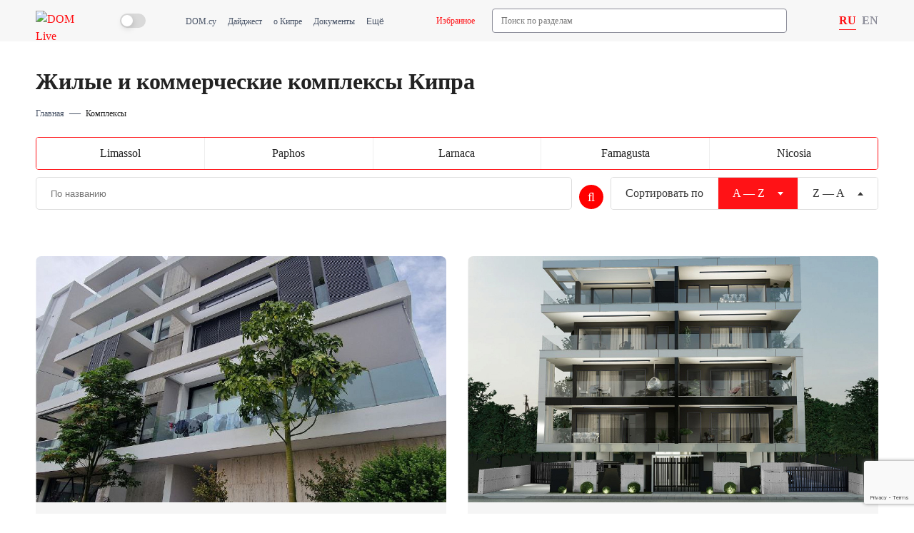

--- FILE ---
content_type: text/html; charset=UTF-8
request_url: https://dom.com.cy/live/complexes/
body_size: 8422
content:
<!DOCTYPE html>
<html lang="ru">
	<head>
		<meta http-equiv="Content-Type" content="text/html; charset=UTF-8" />
<meta name="description" content="Откройте для себя разнообразие жилых и коммерческих комплексов на Кипре. Найдите свой идеальный вариант для жизни или бизнеса, с учетом ваших потребностей и предпочтений." />
<script data-skip-moving="true">(function(w, d, n) {var cl = "bx-core";var ht = d.documentElement;var htc = ht ? ht.className : undefined;if (htc === undefined || htc.indexOf(cl) !== -1){return;}var ua = n.userAgent;if (/(iPad;)|(iPhone;)/i.test(ua)){cl += " bx-ios";}else if (/Windows/i.test(ua)){cl += ' bx-win';}else if (/Macintosh/i.test(ua)){cl += " bx-mac";}else if (/Linux/i.test(ua) && !/Android/i.test(ua)){cl += " bx-linux";}else if (/Android/i.test(ua)){cl += " bx-android";}cl += (/(ipad|iphone|android|mobile|touch)/i.test(ua) ? " bx-touch" : " bx-no-touch");cl += w.devicePixelRatio && w.devicePixelRatio >= 2? " bx-retina": " bx-no-retina";if (/AppleWebKit/.test(ua)){cl += " bx-chrome";}else if (/Opera/.test(ua)){cl += " bx-opera";}else if (/Firefox/.test(ua)){cl += " bx-firefox";}ht.className = htc ? htc + " " + cl : cl;})(window, document, navigator);</script>


<link href="/bitrix/js/ui/design-tokens/dist/ui.design-tokens.min.css?171688549223463" type="text/css"  rel="stylesheet" />
<link href="/bitrix/js/ui/fonts/opensans/ui.font.opensans.min.css?17168831042320" type="text/css"  rel="stylesheet" />
<link href="/bitrix/js/main/popup/dist/main.popup.bundle.min.css?173575877126589" type="text/css"  rel="stylesheet" />
<link href="/bitrix/cache/css/s1/new.live/page_12aa6375cbd8fbcd47b9c5347c5659b7/page_12aa6375cbd8fbcd47b9c5347c5659b7_v1.css?174669404522709" type="text/css"  rel="stylesheet" />
<link href="/bitrix/cache/css/s1/new.live/template_33f641746b7ad3c67c713611e7c32592/template_33f641746b7ad3c67c713611e7c32592_v1.css?1768408131233632" type="text/css"  data-template-style="true" rel="stylesheet" />







<link href="https://dom.com.cy/live/complexes/" rel="canonical">
<link href="https://dom.com.cy/en/live/complexes/" hreflang="en" rel="alternate">
<link href="https://dom.com.cy/live/complexes/" hreflang="ru" rel="alternate">



		<meta content="article" property="og:type">
		<meta content="DOM" property="og:site_name">
		<meta content="ie=edge" http-equiv="X-UA-Compatible">
		<meta content="telephone=no" name="format-detection">
		<meta content="width=device-width, initial-scale=1.0" name="viewport">
		<meta content="" property="og:description">
		<meta content="" property="og:title">
		<meta content="" property="og:keywords">
		<meta content="https://dom.com.cy/live/complexes/" property="og:url">
		<meta name="twitter:card" content="summary_large_image" />
		<title>Жилые комплексы Кипра - Высотки и Элитные комплексы | DOM Real Estate</title>
		
		<script async data-skip-moving="true" src="/include/theme-switcher/script.js"></script>
		
		<script type="text/javascript" async data-skip-moving="true" src="https://app.callgear.com/static/cs.min.js?k=K1noqsrWUh5qxgGvfWzZQkEbWdlKKnql"></script>
		<script type="text/javascript" async data-skip-moving="true" src="https://custom.callgear.com/static/66380/script2.js"></script>
		<script data-skip-moving="true">const supportsTouch = 'ontouchstart' in window || navigator.msMaxTouchPoints;</script>
				
		<meta name="facebook-domain-verification" content="31blixwwkyktg5z7hawez2e04ryibn">
<meta name="google-site-verification" content="s60okyi3sYrH1rkdZjj1-xXhOCt9ybVT1hfjcRBLArA">
	        <!-- Google Tag Manager -->
			<script data-skip-moving="true">
			(function(w,d,s,l,i){w[l]=w[l]||[];w[l].push({'gtm.start':
			new Date().getTime(),event:'gtm.js'});var f=d.getElementsByTagName(s)[0],
			j=d.createElement(s),dl=l!='dataLayer'?'&l='+l:'';j.async=true;j.src=
			'https://www.googletagmanager.com/gtm.js?id='+i+dl;f.parentNode.insertBefore(j,f);
			})(window,document,'script','dataLayer','GTM-NBZKD6D');</script>
			<!-- End Google Tag Manager -->
<meta name="yandex-verification" content="05a24ac387ab4e5b">
<noscript>
<div>
<img src="https://mc.yandex.ru/watch/46219338" style="position:absolute; left:-9999px;" alt="" />
</div>
</noscript>
<script data-skip-moving="true">
!function(f,b,e,v,n,t,s)
				{if(f.fbq)return;n=f.fbq=function(){n.callMethod?
				n.callMethod.apply(n,arguments):n.queue.push(arguments)};
				if(!f._fbq)f._fbq=n;n.push=n;n.loaded=!0;n.version='2.0';
				n.queue=[];t=b.createElement(e);t.async=!0;
				t.src=v;s=b.getElementsByTagName(e)[0];
				s.parentNode.insertBefore(t,s)}(window, document,'script',
				'https://connect.facebook.net/en_US/fbevents.js');
				fbq('init', '923462094402562');
				fbq('track', 'PageView');
</script>	</head>
	
	<body class="theme-" data-country="us" data-recaptcha_site_key="6LdLefAqAAAAAOpo8DtWvwJ5un1SAQJitlqzdB_J">
	
			<!-- Google Tag Manager (noscript) -->
	<noscript><iframe src="https://www.googletagmanager.com/ns.html?id=GTM-NBZKD6D"
	height="0" width="0" style="display:none;visibility:hidden"></iframe></noscript>
	<!-- End Google Tag Manager (noscript) -->
		<header class="header">
			<div class="container header-wrap">
				<div class="button-menu-mobile">
					<svg class="icon">
						<use xlink:href="/local/templates/new.live/images/icons/icons.svg#menu"></use>
					</svg>
				</div>
				<div class="logo-wrap">
					<a href="/live/" class="logo__link">
						<img src="/local/templates/new.live/images/logo.svg" alt="DOM Live">					</a>
				</div>
				<div class="js-theme-switcher theme-switcher">
	<svg class="icon switcher-light">
		<use xlink:href="/local/templates/new.live/images/icons/icons.svg?1#sun"></use>
	</svg>
	<label class="switch">
		<input type="checkbox">
		<span class="switch-point"></span>
	</label>
	<svg class="icon switcher-dark">
		<use xlink:href="/local/templates/new.live/images/icons/icons.svg?1#moon"></use>
	</svg>
</div>				<div class="header-menu-wrap">
					<div class="header-menu">
	<div class="top-nav-menu-block">
		<ul class="top-nav-menu">
												<li class="top-nav-menu__item ">
						<a class="top-nav-menu__link" href="/">DOM.cy</a>
					</li>
																<li class="top-nav-menu__item ">
						<a class="top-nav-menu__link" href="/live/digest/">Дайджест</a>
					</li>
																<li class="top-nav-menu__item ">
						<a class="top-nav-menu__link" href="/live/blog/">о Кипре</a>
					</li>
																<li class="top-nav-menu__item ">
						<a class="top-nav-menu__link" href="/live/documents/">Документы</a>
					</li>
																<li class="top-nav-menu__item ">
						<a class="top-nav-menu__link" href="/live/questions/">Вопросы</a>
					</li>
																<li class="top-nav-menu__item ">
						<a class="top-nav-menu__link" href="/live/lifehacks/">Лайфхаки</a>
					</li>
																<li class="top-nav-menu__item ">
						<a class="top-nav-menu__link" href="/cyprus/">Каталоги</a>
					</li>
									</ul>
	</div>
	<div class="to-favorite">
		<a href="/live/favorites/" class="link-to-favorite">
			<svg class="icon">
				<use xlink:href="/local/templates/new.live/images/icons/icons.svg#favorite"></use>
			</svg>
			<span>Избранное</span>
		</a>
	</div>
</div>
											<div class="header-search">
								<div class="header-search-block" id="title-search">
			<input id="title-search-input" class="search-input" name="q" type="text" value="" size="40" maxlength="50" autocomplete="off" placeholder="Поиск по разделам">
			<div class="search-btn">
				<svg class="icon">
					<use xlink:href="/local/templates/new.live/images/icons/icons.svg#search"></use>
				</svg>
				<span>Найти</span>
			</div>
		</div>
		<div class="search-close">
			<svg class="icon">
				<use xlink:href="/local/templates/new.live/images/icons/icons.svg#close"></use>
			</svg>
		</div>
		
						</div>
									</div>
				<div class="header-right">							
					<div class="change-lang-block">			
			<a href="/live/complexes/"
		   class="lang-item  active no-click" 
		   data-popup-id="">
		   RU		</a>
			<a href="/en/live/complexes/"
		   class="lang-item " 
		   data-popup-id="">
		   EN		</a>
	</div>
				</div>
			</div>
		</header>
		<main class="content">
			<div class="container">
															<h1>Жилые и коммерческие комплексы Кипра</h1>
											<div class="breadcrumbs" itemscope itemtype="http://schema.org/BreadcrumbList">
					<div class="breadcrumbs__item" id="bx_breadcrumb_0" itemprop="itemListElement" itemscope itemtype="http://schema.org/ListItem">
									<a href="/live/" title="Главная" itemprop="item">
						<span>Главная</span>
					</a>
								<meta itemprop="name" content="Главная">
				<meta itemprop="position" content="1">
			</div>
					<div class="breadcrumbs__item" id="bx_breadcrumb_1" itemprop="itemListElement" itemscope itemtype="http://schema.org/ListItem">
									<span itemprop="item">Комплексы</span>
								<meta itemprop="name" content="Комплексы">
				<meta itemprop="position" content="2">
			</div>
			</div>
							</div>
<div class="container">
<form method="GET" action="/live/complexes/" class="live-filter-wrapper">
	<div class="live-filter-line">
			<div class="live-filter-field live-filter-field--fg1 live-filter-field--select">
			<div class="form_filter_checkboxes_inline_container">
									<div class="form_filter_field-checkbox_inline">
						<input class="new-radio-check" id="property_CITIES_1" type="radio"  name="PROPERTY_CITY" value="1">
						<label class="new-radio" for="property_CITIES_1">Limassol</label>
					</div>
									<div class="form_filter_field-checkbox_inline">
						<input class="new-radio-check" id="property_CITIES_2" type="radio"  name="PROPERTY_CITY" value="2">
						<label class="new-radio" for="property_CITIES_2">Paphos</label>
					</div>
									<div class="form_filter_field-checkbox_inline">
						<input class="new-radio-check" id="property_CITIES_3" type="radio"  name="PROPERTY_CITY" value="3">
						<label class="new-radio" for="property_CITIES_3">Larnaca</label>
					</div>
									<div class="form_filter_field-checkbox_inline">
						<input class="new-radio-check" id="property_CITIES_4" type="radio"  name="PROPERTY_CITY" value="4">
						<label class="new-radio" for="property_CITIES_4">Famagusta</label>
					</div>
									<div class="form_filter_field-checkbox_inline">
						<input class="new-radio-check" id="property_CITIES_5" type="radio"  name="PROPERTY_CITY" value="5">
						<label class="new-radio" for="property_CITIES_5">Nicosia</label>
					</div>
							</div>
		
		
		</div>
				</div>
	<div class="live-filter-line">
	<div class="live-filter-search-field-btn">
	
	<div class="live-filter-field search-hint-parent">
		<input class="live-filter-search search-hint-dispatch" autocomplete="off" name="NAME" placeholder="По названию" type="text" value="">
		<div class="search-hint search-suggest-form__hint"></div>
			</div>
	
	<div class="live-filter-field  live-filter-field--icon">
		<button class="search-icon-form  form-onsubmit">
			<i class="fa fa-search"></i>
		</button>
	</div>
	</div>
		<div class="live-filter-field  live-filter-field--sort">
		<div class="live-filter-sort">
			<div class="live-filter-sort__inner">
				<div class="live-filter-sort__item">
					<span class="live-filter-item">Сортировать по</span>
				</div>
									<div class="live-filter-sort__item">
						<a href="/live/complexes/?SORT_BY=NAME&ORDER_BY=ASC" class="live-filter-item  live-filter-btn    live-filter-btn--ASC  live-filter-btn--active"> A — Z</a>
					</div>
									<div class="live-filter-sort__item">
						<a href="/live/complexes/?SORT_BY=NAME&ORDER_BY=DESC" class="live-filter-item  live-filter-btn    live-filter-btn--DESC"> Z — A</a>
					</div>
							</div>
		</div>
	</div>
		</div>
	</form>
	
<div class="last-news ">
		<div class="last-news__content">
		<div class="row">
											<a class="col-md-6 col-sm-6 col-xs-12 news-element-post" id="bx_2147508405_15686" href="https://dom.com.cy/live/complexes/complex-nikosii/-acropolis-top-hill/">
										<div class="news-element-post__images news-element-post__images--vertical">
												<img alt="" src="/upload/resize_cache/uf/407/1110_832_2/rwlz6avr3lracfl6wv6gwrq1ufdkm1uq.jpg" title="" />
					</div>
					<div class="news-element-post__content">
						<div class="news-element-post__content-title"> Acropolis Top Hill</div>
													<div class="news-element-post__content-desc">
								Город:
								<strong class="red">Никосия</strong>
							</div>
																			<div class="news-element-post__content-desc">
								Район:
								<strong class="red">Акрополис</strong>
							</div>
																	</div>
				</a>
											<a class="col-md-6 col-sm-6 col-xs-12 news-element-post" id="bx_2147508405_4687" href="https://dom.com.cy/live/complexes/complex-nikosii/adamantia-70/">
										<div class="news-element-post__images news-element-post__images--vertical">
												<img alt="" src="/upload/resize_cache/uf/2ff/1110_832_2/lqcs38xcakrnpap392ijcju721wsy8r0.jpg" title=" Adamantia 70" />
					</div>
					<div class="news-element-post__content">
						<div class="news-element-post__content-title"> Adamantia 70</div>
													<div class="news-element-post__content-desc">
								Город:
								<strong class="red">Никосия</strong>
							</div>
																			<div class="news-element-post__content-desc">
								Район:
								<strong class="red">Дасуполис</strong>
							</div>
																	</div>
				</a>
											<a class="col-md-6 col-sm-6 col-xs-12 news-element-post" id="bx_2147508405_3485" href="https://dom.com.cy/live/complexes/luxury-complex-limassol/amalphi-limassol/">
										<div class="news-element-post__images news-element-post__images--vertical">
												<img alt="" src="/upload/resize_cache/iblock/9c3/1110_832_2/521tare51suoeblhd7gkxj8rqqlndfun.jpg" title=" Amalphi Limassol" />
					</div>
					<div class="news-element-post__content">
						<div class="news-element-post__content-title"> Amalphi Limassol</div>
													<div class="news-element-post__content-desc">
								Город:
								<strong class="red">Лимассол</strong>
							</div>
																			<div class="news-element-post__content-desc">
								Район:
								<strong class="red">Гермасойя</strong>
							</div>
																			<div class="news-element-post__content-desc">
								Расстояние до моря:
								<strong>350 м</strong>
							</div>
											</div>
				</a>
											<a class="col-md-6 col-sm-6 col-xs-12 news-element-post" id="bx_2147508405_13099" href="https://dom.com.cy/live/complexes/luxury-complex-paphos/-amazoniou-residence/">
										<div class="news-element-post__images news-element-post__images--horizontal">
												<img alt="" src="/upload/iblock/b6f/qh52bfskzf56t74asuvt0uw7yxvlyq2o.jpeg" title="" />
					</div>
					<div class="news-element-post__content">
						<div class="news-element-post__content-title"> Amazoniou Residence</div>
													<div class="news-element-post__content-desc">
								Город:
								<strong class="red">Пафос</strong>
							</div>
																			<div class="news-element-post__content-desc">
								Район:
								<strong class="red">Анаваргос</strong>
							</div>
																			<div class="news-element-post__content-desc">
								Расстояние до моря:
								<strong>3800 м</strong>
							</div>
											</div>
				</a>
											<a class="col-md-6 col-sm-6 col-xs-12 news-element-post" id="bx_2147508405_13082" href="https://dom.com.cy/live/complexes/complex-nikosii/-analiontas-house-/">
										<div class="news-element-post__images news-element-post__images--vertical">
												<img alt="" src="/upload/resize_cache/uf/3a9/1110_832_2/e9nzu3nm1tujb0be8adub6z2j52xghdq.jpg" title="" />
					</div>
					<div class="news-element-post__content">
						<div class="news-element-post__content-title"> Analiontas House </div>
													<div class="news-element-post__content-desc">
								Город:
								<strong class="red">Никосия</strong>
							</div>
																			<div class="news-element-post__content-desc">
								Район:
								<strong class="red">Анальонтас</strong>
							</div>
																	</div>
				</a>
											<a class="col-md-6 col-sm-6 col-xs-12 news-element-post" id="bx_2147508405_15259" href="https://dom.com.cy/live/complexes/complex-nikosii/-anthoupoli-41/">
										<div class="news-element-post__images news-element-post__images--vertical">
												<img alt="" src="/upload/resize_cache/uf/e7a/1110_832_2/1fdpitptih4fj3sa5qcqov26b93hi2h4.jpg" title="" />
					</div>
					<div class="news-element-post__content">
						<div class="news-element-post__content-title"> Anthoupoli 41</div>
													<div class="news-element-post__content-desc">
								Город:
								<strong class="red">Никосия</strong>
							</div>
																			<div class="news-element-post__content-desc">
								Район:
								<strong class="red">Лакатамия</strong>
							</div>
																	</div>
				</a>
											<a class="col-md-6 col-sm-6 col-xs-12 news-element-post" id="bx_2147508405_15282" href="https://dom.com.cy/live/complexes/complex-nikosii/-apartment-building-latsia---1620/">
										<div class="news-element-post__images news-element-post__images--vertical">
												<img alt="" src="/upload/resize_cache/uf/680/1110_832_2/gl5pmoke0eytj9203ivwrpvhgu6yinn7.jpg" title="" />
					</div>
					<div class="news-element-post__content">
						<div class="news-element-post__content-title"> Apartment Building Latsia - 1620    </div>
													<div class="news-element-post__content-desc">
								Город:
								<strong class="red">Никосия</strong>
							</div>
																							</div>
				</a>
											<a class="col-md-6 col-sm-6 col-xs-12 news-element-post" id="bx_2147508405_15281" href="https://dom.com.cy/live/complexes/complex-nikosii/-apartment-building-latsia---1620----_/">
										<div class="news-element-post__images news-element-post__images--vertical">
												<img alt="" src="/upload/resize_cache/uf/680/1110_832_2/gl5pmoke0eytj9203ivwrpvhgu6yinn7.jpg" title="" />
					</div>
					<div class="news-element-post__content">
						<div class="news-element-post__content-title"> Apartment Building Latsia - 1620    </div>
													<div class="news-element-post__content-desc">
								Город:
								<strong class="red">Никосия</strong>
							</div>
																							</div>
				</a>
											<a class="col-md-6 col-sm-6 col-xs-12 news-element-post" id="bx_2147508405_15280" href="https://dom.com.cy/live/complexes/complex-nikosii/-apartment-building-latsia---1620----/">
										<div class="news-element-post__images news-element-post__images--vertical">
												<img alt="" src="/upload/resize_cache/uf/680/1110_832_2/gl5pmoke0eytj9203ivwrpvhgu6yinn7.jpg" title="" />
					</div>
					<div class="news-element-post__content">
						<div class="news-element-post__content-title"> Apartment Building Latsia - 1620    </div>
													<div class="news-element-post__content-desc">
								Город:
								<strong class="red">Никосия</strong>
							</div>
																							</div>
				</a>
											<a class="col-md-6 col-sm-6 col-xs-12 news-element-post" id="bx_2147508405_15284" href="https://dom.com.cy/live/complexes/complex-nikosii/-apartment-building-latsia-1620_/">
										<div class="news-element-post__images news-element-post__images--vertical">
												<img alt="" src="/upload/resize_cache/uf/680/1110_832_2/gl5pmoke0eytj9203ivwrpvhgu6yinn7.jpg" title="" />
					</div>
					<div class="news-element-post__content">
						<div class="news-element-post__content-title"> Apartment Building Latsia-1620</div>
													<div class="news-element-post__content-desc">
								Город:
								<strong class="red">Никосия</strong>
							</div>
																							</div>
				</a>
											<a class="col-md-6 col-sm-6 col-xs-12 news-element-post" id="bx_2147508405_15283" href="https://dom.com.cy/live/complexes/complex-nikosii/-apartment-building-latsia-1620/">
										<div class="news-element-post__images news-element-post__images--vertical">
												<img alt="" src="/upload/resize_cache/uf/680/1110_832_2/gl5pmoke0eytj9203ivwrpvhgu6yinn7.jpg" title="" />
					</div>
					<div class="news-element-post__content">
						<div class="news-element-post__content-title"> Apartment Building Latsia-1620</div>
													<div class="news-element-post__content-desc">
								Город:
								<strong class="red">Никосия</strong>
							</div>
																			<div class="news-element-post__content-desc">
								Район:
								<strong class="red">Латча</strong>
							</div>
																	</div>
				</a>
											<a class="col-md-6 col-sm-6 col-xs-12 news-element-post" id="bx_2147508405_17868" href="https://dom.com.cy/live/complexes/luxury-complex-limassol/-arch-cube-residence/">
										<div class="news-element-post__images news-element-post__images--vertical">
												<img alt="" src="/upload/resize_cache/iblock/b25/1110_832_2/wrjqczee2730qe0a8nwfnyql6wuu4uys.jpg" title="" />
					</div>
					<div class="news-element-post__content">
						<div class="news-element-post__content-title"> Arch-Cube Residence</div>
													<div class="news-element-post__content-desc">
								Город:
								<strong class="red">Лимассол</strong>
							</div>
																			<div class="news-element-post__content-desc">
								Район:
								<strong class="red">Ипсонас</strong>
							</div>
																			<div class="news-element-post__content-desc">
								Расстояние до моря:
								<strong>7600 м</strong>
							</div>
											</div>
				</a>
											<a class="col-md-6 col-sm-6 col-xs-12 news-element-post" id="bx_2147508405_4854" href="https://dom.com.cy/live/complexes/luxury-complex-paphos/blu-luxury-residence/">
										<div class="news-element-post__images news-element-post__images--vertical">
												<img alt="" src="/upload/resize_cache/iblock/370/1110_832_2/v2x5slsf61s7wn4g3p4z0ooq8g3hnz4l.jpg" title=" Blu Luxury Residence" />
					</div>
					<div class="news-element-post__content">
						<div class="news-element-post__content-title"> Blu Luxury Residence</div>
													<div class="news-element-post__content-desc">
								Город:
								<strong class="red">Пафос</strong>
							</div>
																									<div class="news-element-post__content-desc">
								Расстояние до моря:
								<strong>300 м</strong>
							</div>
											</div>
				</a>
											<a class="col-md-6 col-sm-6 col-xs-12 news-element-post" id="bx_2147508405_15776" href="https://dom.com.cy/live/complexes/complex-larnaca/-breeze-residences-block-a/">
										<div class="news-element-post__images news-element-post__images--vertical">
												<img alt="" src="/upload/resize_cache/uf/f13/1110_832_2/rvxr7bjgk7fmhc4dik70rwa8k4s2ltii.jpg" title="" />
					</div>
					<div class="news-element-post__content">
						<div class="news-element-post__content-title"> Breeze Residences Block A</div>
													<div class="news-element-post__content-desc">
								Город:
								<strong class="red">Ларнака</strong>
							</div>
																			<div class="news-element-post__content-desc">
								Район:
								<strong class="red">Ливадия</strong>
							</div>
																			<div class="news-element-post__content-desc">
								Расстояние до моря:
								<strong>1200 м</strong>
							</div>
											</div>
				</a>
											<a class="col-md-6 col-sm-6 col-xs-12 news-element-post" id="bx_2147508405_15169" href="https://dom.com.cy/live/complexes/complex-larnaca/-breeze-residence-block-a/">
										<div class="news-element-post__images news-element-post__images--vertical">
												<img alt="" src="/upload/resize_cache/uf/f13/1110_832_2/rvxr7bjgk7fmhc4dik70rwa8k4s2ltii.jpg" title="" />
					</div>
					<div class="news-element-post__content">
						<div class="news-element-post__content-title"> Breeze Residences Block A</div>
													<div class="news-element-post__content-desc">
								Город:
								<strong class="red">Ларнака</strong>
							</div>
																			<div class="news-element-post__content-desc">
								Район:
								<strong class="red">Ливадия</strong>
							</div>
																			<div class="news-element-post__content-desc">
								Расстояние до моря:
								<strong>1400 м</strong>
							</div>
											</div>
				</a>
											<a class="col-md-6 col-sm-6 col-xs-12 news-element-post" id="bx_2147508405_12072" href="https://dom.com.cy/live/complexes/luxury-complex-limassol/-casa-verano/">
										<div class="news-element-post__images news-element-post__images--vertical">
												<img alt="" src="/upload/resize_cache/uf/eb3/1110_832_2/sr9zaqwlsx0tzojvpkgyc0lgmectwqv5.jpg" title="" />
					</div>
					<div class="news-element-post__content">
						<div class="news-element-post__content-title"> Casa Verano</div>
													<div class="news-element-post__content-desc">
								Город:
								<strong class="red">Лимассол</strong>
							</div>
																									<div class="news-element-post__content-desc">
								Расстояние до моря:
								<strong>1500 м</strong>
							</div>
											</div>
				</a>
											<a class="col-md-6 col-sm-6 col-xs-12 news-element-post" id="bx_2147508405_5368" href="https://dom.com.cy/live/complexes/luxury-complex-paphos/casaliva-park/">
										<div class="news-element-post__images news-element-post__images--vertical">
												<img alt="" src="/upload/resize_cache/uf/146/1110_832_2/zfbfm4wixqfwflfjrkomly3t3qv1h9b3.jpeg" title=" Casaliva Park" />
					</div>
					<div class="news-element-post__content">
						<div class="news-element-post__content-title"> Casaliva Park</div>
													<div class="news-element-post__content-desc">
								Город:
								<strong class="red">Пафос</strong>
							</div>
																			<div class="news-element-post__content-desc">
								Район:
								<strong class="red">Героскипу</strong>
							</div>
																			<div class="news-element-post__content-desc">
								Расстояние до моря:
								<strong>2000 м</strong>
							</div>
											</div>
				</a>
											<a class="col-md-6 col-sm-6 col-xs-12 news-element-post" id="bx_2147508405_11952" href="https://dom.com.cy/live/complexes/complex-nikosii/-chrystal-residences/">
										<div class="news-element-post__images news-element-post__images--vertical">
												<img alt="" src="/upload/resize_cache/uf/0e4/1110_832_2/ka7faktumm2rmpyzcj8ebtbjl9saium0.jpeg" title="" />
					</div>
					<div class="news-element-post__content">
						<div class="news-element-post__content-title"> Chrystal Residences</div>
													<div class="news-element-post__content-desc">
								Город:
								<strong class="red">Никосия</strong>
							</div>
																							</div>
				</a>
											<a class="col-md-6 col-sm-6 col-xs-12 news-element-post" id="bx_2147508405_5662" href="https://dom.com.cy/live/complexes/complex-nikosii/chambers/">
										<div class="news-element-post__images news-element-post__images--vertical">
												<img alt="" src="/upload/resize_cache/iblock/be4/1110_832_2/w532dcfoqtvqvqoro8umr1zkd9127y4o.png" title=" Consulco Premises" />
					</div>
					<div class="news-element-post__content">
						<div class="news-element-post__content-title"> Consulco Premises</div>
													<div class="news-element-post__content-desc">
								Город:
								<strong class="red">Никосия</strong>
							</div>
																							</div>
				</a>
											<a class="col-md-6 col-sm-6 col-xs-12 news-element-post" id="bx_2147508405_15432" href="https://dom.com.cy/live/complexes/complex-nikosii/-cott-54/">
										<div class="news-element-post__images news-element-post__images--vertical">
												<img alt="" src="/upload/resize_cache/iblock/6e6/1110_832_2/46ix8xqe1rcpnfepyn116etubl9ur42y.jpg" title="" />
					</div>
					<div class="news-element-post__content">
						<div class="news-element-post__content-title"> Cott 54</div>
													<div class="news-element-post__content-desc">
								Город:
								<strong class="red">Никосия</strong>
							</div>
																			<div class="news-element-post__content-desc">
								Район:
								<strong class="red">Лакатамия</strong>
							</div>
																	</div>
				</a>
											<a class="col-md-6 col-sm-6 col-xs-12 news-element-post" id="bx_2147508405_15142" href="https://dom.com.cy/live/complexes/complex-nikosii/-cyview-161/">
										<div class="news-element-post__images news-element-post__images--vertical">
												<img alt="" src="/upload/resize_cache/uf/543/1110_832_2/ixlkwbxvoreymy4531i0gkt8ao4a9xf8.jpg" title="" />
					</div>
					<div class="news-element-post__content">
						<div class="news-element-post__content-title"> Cyview 161</div>
													<div class="news-element-post__content-desc">
								Город:
								<strong class="red">Никосия</strong>
							</div>
																			<div class="news-element-post__content-desc">
								Район:
								<strong class="red">Латча</strong>
							</div>
																	</div>
				</a>
											<a class="col-md-6 col-sm-6 col-xs-12 news-element-post" id="bx_2147508405_15827" href="https://dom.com.cy/live/complexes/luxury-complex-paphos/-davinci-residence/">
										<div class="news-element-post__images news-element-post__images--vertical">
												<img alt="" src="/upload/resize_cache/uf/ac5/1110_832_2/kf2rv9j4ib76ct2oos381pc8dmufid9m.JPG" title="" />
					</div>
					<div class="news-element-post__content">
						<div class="news-element-post__content-title"> DaVinci Residence</div>
													<div class="news-element-post__content-desc">
								Город:
								<strong class="red">Пафос</strong>
							</div>
																									<div class="news-element-post__content-desc">
								Расстояние до моря:
								<strong>1400 м</strong>
							</div>
											</div>
				</a>
											<a class="col-md-6 col-sm-6 col-xs-12 news-element-post" id="bx_2147508405_15274" href="https://dom.com.cy/live/complexes/complex-nikosii/-domoplus-49/">
										<div class="news-element-post__images news-element-post__images--vertical">
												<img alt="" src="/upload/resize_cache/uf/377/1110_832_2/4zyge3199k7vug68kecz18akjot0zqtq.JPG" title="" />
					</div>
					<div class="news-element-post__content">
						<div class="news-element-post__content-title"> Domoplus 49</div>
													<div class="news-element-post__content-desc">
								Город:
								<strong class="red">Никосия</strong>
							</div>
																			<div class="news-element-post__content-desc">
								Район:
								<strong class="red">Лакатамия</strong>
							</div>
																	</div>
				</a>
											<a class="col-md-6 col-sm-6 col-xs-12 news-element-post" id="bx_2147508405_16110" href="https://dom.com.cy/live/complexes/complex-nikosii/-elysium-residences-nicosia/">
										<div class="news-element-post__images news-element-post__images--vertical">
												<img alt="" src="/upload/resize_cache/iblock/8fd/1110_832_2/sgj8z09le11p26mkt9dbl3qxhn7a7f1c.jpg" title="" />
					</div>
					<div class="news-element-post__content">
						<div class="news-element-post__content-title"> Elysium Residences Nicosia</div>
													<div class="news-element-post__content-desc">
								Город:
								<strong class="red">Никосия</strong>
							</div>
																			<div class="news-element-post__content-desc">
								Район:
								<strong class="red">Латча</strong>
							</div>
																	</div>
				</a>
											<a class="col-md-6 col-sm-6 col-xs-12 news-element-post" id="bx_2147508405_5063" href="https://dom.com.cy/live/complexes/complex-famagusta/galini-project/">
										<div class="news-element-post__images news-element-post__images--vertical">
												<img alt="" src="/upload/resize_cache/uf/b1d/1110_832_2/fmaohgxtxw50x8tz4zafhaa764ovr5s9.jpeg" title=" Galini Project " />
					</div>
					<div class="news-element-post__content">
						<div class="news-element-post__content-title"> Galini Project </div>
													<div class="news-element-post__content-desc">
								Город:
								<strong class="red">Фамагуста</strong>
							</div>
																			<div class="news-element-post__content-desc">
								Район:
								<strong class="red">Паралимни</strong>
							</div>
																			<div class="news-element-post__content-desc">
								Расстояние до моря:
								<strong>4000 м</strong>
							</div>
											</div>
				</a>
											<a class="col-md-6 col-sm-6 col-xs-12 news-element-post" id="bx_2147508405_5003" href="https://dom.com.cy/live/complexes/luxury-complex-paphos/geranium-villas/">
										<div class="news-element-post__images news-element-post__images--vertical">
												<img alt="" src="/upload/resize_cache/uf/c25/1110_832_2/kmqe9h76zf27a0q1skyywkpue6omr8jy.jpeg" title=" Geranium Villas" />
					</div>
					<div class="news-element-post__content">
						<div class="news-element-post__content-title"> Geranium Villas</div>
													<div class="news-element-post__content-desc">
								Город:
								<strong class="red">Пафос</strong>
							</div>
																									<div class="news-element-post__content-desc">
								Расстояние до моря:
								<strong>1000 м</strong>
							</div>
											</div>
				</a>
											<a class="col-md-6 col-sm-6 col-xs-12 news-element-post" id="bx_2147508405_13269" href="https://dom.com.cy/live/complexes/complex-nikosii/golden-11-/">
										<div class="news-element-post__images news-element-post__images--vertical">
												<img alt="" src="/upload/resize_cache/uf/8a1/1110_832_2/ldh4b3iorxxfssmevouyi9hziyymy14z.jpg" title=" Golden 11 " />
					</div>
					<div class="news-element-post__content">
						<div class="news-element-post__content-title"> Golden 11 </div>
													<div class="news-element-post__content-desc">
								Город:
								<strong class="red">Никосия</strong>
							</div>
																			<div class="news-element-post__content-desc">
								Район:
								<strong class="red">Строволос</strong>
							</div>
																	</div>
				</a>
											<a class="col-md-6 col-sm-6 col-xs-12 news-element-post" id="bx_2147508405_13268" href="https://dom.com.cy/live/complexes/complex-nikosii/-golden-11-/">
										<div class="news-element-post__images news-element-post__images--vertical">
												<img alt="" src="/upload/resize_cache/uf/8a1/1110_832_2/ldh4b3iorxxfssmevouyi9hziyymy14z.jpg" title=" Golden 11 " />
					</div>
					<div class="news-element-post__content">
						<div class="news-element-post__content-title"> Golden 11 </div>
													<div class="news-element-post__content-desc">
								Город:
								<strong class="red">Никосия</strong>
							</div>
																			<div class="news-element-post__content-desc">
								Район:
								<strong class="red">Строволос</strong>
							</div>
																	</div>
				</a>
											<a class="col-md-6 col-sm-6 col-xs-12 news-element-post" id="bx_2147508405_15318" href="https://dom.com.cy/live/complexes/complex-nikosii/-golden-23/">
										<div class="news-element-post__images news-element-post__images--vertical">
												<img alt="" src="/upload/resize_cache/uf/5ca/1110_832_2/z0seevc6srm8qduizmy8jguq1ru2swrw.JPG" title="" />
					</div>
					<div class="news-element-post__content">
						<div class="news-element-post__content-title"> Golden 23</div>
													<div class="news-element-post__content-desc">
								Город:
								<strong class="red">Никосия</strong>
							</div>
																							</div>
				</a>
											<a class="col-md-6 col-sm-6 col-xs-12 news-element-post" id="bx_2147508405_19286" href="https://dom.com.cy/live/complexes/complex-nikosii/-golden-64-kalithea--carlsberg/">
										<div class="news-element-post__images news-element-post__images--vertical">
												<img alt="" src="/upload/resize_cache/uf/2b9/1110_832_2/4250rjqncq3942nywodm2v1yjos166c1.jpg" title="" />
					</div>
					<div class="news-element-post__content">
						<div class="news-element-post__content-title"> Golden 64 Kalithea -Carlsberg</div>
													<div class="news-element-post__content-desc">
								Город:
								<strong class="red">Никосия</strong>
							</div>
																			<div class="news-element-post__content-desc">
								Район:
								<strong class="red">Каллифея</strong>
							</div>
																	</div>
				</a>
					</div>
	</div>
</div>
	<div class="last-news__pagination">
				<ul class="page-nav">
					<li class="active">
								1							</li>
								<li >
									<a href="/live/complexes/?PAGEN_1=2">
								2									</a>
							</li>
								<li >
									<a href="/live/complexes/?PAGEN_1=3">
								3									</a>
							</li>
								<li >
									<a href="/live/complexes/?PAGEN_1=4">
								4									</a>
							</li>
								<li >
									<a href="/live/complexes/?PAGEN_1=5">
								5									</a>
							</li>
						</ul>
			<a class="page-next" href="/live/complexes/?PAGEN_1=2"></a>
		</div>

	<div class="last-news">
	<div class="last-news__content">
		<div class="row">
											<a class="col-md-6 col-sm-6 col-xs-12 news-element-post" id="bx_1847241719_1" href="/live/complexes/towers-limassol/">
										<div class="news-element-post__images  news-element-post__images--live  news-element-post__images--vertical">
						<img alt="Высотки Лимассола" src="/upload/iblock/cfd/nxhystv2o93lycxwifbuhg7bjocw5z4w.jpg" title="" />
					</div>
					<div class="news-element-post__content">
						<div class="news-element-post__content-title">Высотки Лимассола</div>
					</div>
				</a>
											<a class="col-md-6 col-sm-6 col-xs-12 news-element-post" id="bx_1847241719_7" href="/live/complexes/towers-paphos/">
										<div class="news-element-post__images  news-element-post__images--live  news-element-post__images--vertical">
						<img alt="Высотки Пафоса" src="/upload/iblock/a35/x0p370w6chqpt9ho53luk1tab03grnki.jpg" title="" />
					</div>
					<div class="news-element-post__content">
						<div class="news-element-post__content-title">Высотки Пафоса</div>
					</div>
				</a>
											<a class="col-md-6 col-sm-6 col-xs-12 news-element-post" id="bx_1847241719_10" href="/live/complexes/complex-larnaca/">
										<div class="news-element-post__images  news-element-post__images--live  news-element-post__images--vertical">
						<img alt="Жилые комплексы Ларнаки" src="/upload/iblock/f1a/dkaz4o53f8g5o9gba60oom9lrflladcm.jpg" title="" />
					</div>
					<div class="news-element-post__content">
						<div class="news-element-post__content-title">Жилые комплексы Ларнаки</div>
					</div>
				</a>
											<a class="col-md-6 col-sm-6 col-xs-12 news-element-post" id="bx_1847241719_11" href="/live/complexes/complex-famagusta/">
										<div class="news-element-post__images  news-element-post__images--live  news-element-post__images--vertical">
						<img alt="Жилые комплексы Фамагусты" src="/upload/resize_cache/uf/794/1000_600_2/7xour4bqp3p2jjtxjnmhyhzaxroxwd63.jpg" title="" />
					</div>
					<div class="news-element-post__content">
						<div class="news-element-post__content-title">Жилые комплексы Фамагусты</div>
					</div>
				</a>
											<a class="col-md-6 col-sm-6 col-xs-12 news-element-post" id="bx_1847241719_12" href="/live/complexes/complex-nikosii/">
										<div class="news-element-post__images  news-element-post__images--live  news-element-post__images--vertical">
						<img alt="Комплексы Никосии" src="/upload/resize_cache/iblock/874/1000_600_2/h3crukuihzwrn2dchvi23f7fta8ser3x.jpeg" title="" />
					</div>
					<div class="news-element-post__content">
						<div class="news-element-post__content-title">Комплексы Никосии</div>
					</div>
				</a>
											<a class="col-md-6 col-sm-6 col-xs-12 news-element-post" id="bx_1847241719_8" href="/live/complexes/luxury-complex-limassol/">
										<div class="news-element-post__images  news-element-post__images--live  news-element-post__images--vertical">
						<img alt="Элитные комплексы Лимассола" src="/upload/resize_cache/iblock/10d/1000_600_2/kgt0bkh9sk5hncoptwh4r36twq9pg95k.jpg" title="" />
					</div>
					<div class="news-element-post__content">
						<div class="news-element-post__content-title">Элитные комплексы Лимассола</div>
					</div>
				</a>
											<a class="col-md-6 col-sm-6 col-xs-12 news-element-post" id="bx_1847241719_9" href="/live/complexes/luxury-complex-paphos/">
										<div class="news-element-post__images  news-element-post__images--live  news-element-post__images--vertical">
						<img alt="Элитные комплексы Пафоса" src="/upload/resize_cache/iblock/00f/1000_600_2/cbvz2uc6q04de1tgr3266xrenkn8zl8h.jpg" title="" />
					</div>
					<div class="news-element-post__content">
						<div class="news-element-post__content-title">Элитные комплексы Пафоса</div>
					</div>
				</a>
					</div>
	</div>
</div></div>		<div class="container">
			<div class="section">
				<div class="seo-text"></div>
			</div>
		</div>
	</main>
		<footer class="footer">
			<div class="container">
				<div class="footer-top">
					<a href="/live/" class="logo__link">
						<img src="/local/templates/new.live/images/logo.svg" alt="DOM Live">					</a>
					
					<nav class="bottom-menu-wrap">
					<ul class="bottom-menu">
					<li><a href="/" class="active">DOM.cy</a></li>
					<li><a href="/live/digest/" class="">Дайджест</a></li>
					<li><a href="/live/blog/" class="">о Кипре</a></li>
					<li><a href="/live/documents/" class="">Документы</a></li>
					<li><a href="/live/questions/" class="">Вопросы</a></li>
					<li><a href="/live/lifehacks/" class="">Лайфхаки</a></li>
					<li><a href="/cyprus/" class="">Каталоги</a></li>
	</ul>					</nav>
				</div>
				<div class="footer-bottom">
					<div class="copyright">
						© Дом на Кипре 2012 - 2026					</div>
					<div class="footer-links">
			<a href="/info/policy/" class="footer__links-item ">Политика конфиденциальности</a>
			<a href="/info/terms/" class="footer__links-item ">Условия использования</a>
			<a href="/info/cookies/" class="footer__links-item ">Информация о cookies</a>
	</div>				</div>
				<div class="awards">
					<img alt="European Property Awards 2023-2024" src="/local/templates/new.live/images/award1.png">
					<img alt="European Property Awards 2024-2025" src="/local/templates/new.live/images/award2.png">				
					<img alt="European Property Awards 2024-2025" src="/local/templates/new.live/images/award3.png">				
					<img alt="European Property Awards 2024-2025" src="/local/templates/new.live/images/award4.png">				
				</div>
			</div>
		</footer>
		
		<div class="main_menu-mobile">
			<div class="header-menu">
	<div class="top-nav-menu-block">
		<ul class="top-nav-menu">
												<li class="top-nav-menu__item ">
						<a class="top-nav-menu__link" href="/">DOM.cy</a>
					</li>
																<li class="top-nav-menu__item ">
						<a class="top-nav-menu__link" href="/live/digest/">Дайджест</a>
					</li>
																<li class="top-nav-menu__item ">
						<a class="top-nav-menu__link" href="/live/blog/">о Кипре</a>
					</li>
																<li class="top-nav-menu__item ">
						<a class="top-nav-menu__link" href="/live/documents/">Документы</a>
					</li>
																<li class="top-nav-menu__item ">
						<a class="top-nav-menu__link" href="/live/questions/">Вопросы</a>
					</li>
																<li class="top-nav-menu__item ">
						<a class="top-nav-menu__link" href="/live/lifehacks/">Лайфхаки</a>
					</li>
																<li class="top-nav-menu__item ">
						<a class="top-nav-menu__link" href="/cyprus/">Каталоги</a>
					</li>
									</ul>
	</div>
	<div class="to-favorite">
		<a href="/live/favorites/" class="link-to-favorite">
			<svg class="icon">
				<use xlink:href="/local/templates/new.live/images/icons/icons.svg#favorite"></use>
			</svg>
			<span>Избранное</span>
		</a>
	</div>
</div>
			<div class="js-theme-switcher theme-switcher">
	<svg class="icon switcher-light">
		<use xlink:href="/local/templates/new.live/images/icons/icons.svg?1#sun"></use>
	</svg>
	<label class="switch">
		<input type="checkbox">
		<span class="switch-point"></span>
	</label>
	<svg class="icon switcher-dark">
		<use xlink:href="/local/templates/new.live/images/icons/icons.svg?1#moon"></use>
	</svg>
</div>		</div>
		<div class="top js-top"></div>
		<div itemscope itemtype="http://schema.org/Organization" style="display: none;">
			<span itemprop="name">Компания «Dom Real Estate»</span>
			Контакты:
			<div itemprop="address" itemscope itemtype="http://schema.org/PostalAddress">
				Адрес:
				<span itemprop="streetAddress"></span>
				<span itemprop="postalCode"></span>
				<span itemprop="addressLocality">Limassol, Cyprus</span>,
			</div>
			Телефон:<span itemprop="telephone">+357 25 212 212</span>,
			Электронная почта: <span itemprop="email">info@dom.com.cy</span>
		</div>

		<!-- Start cookieyes banner --> 
				<!-- End cookieyes banner -->

<script type="application/ld+json">
  {
    "@context" : "https://schema.org",
    "@type" : "WebSite",
    "name" : "DOM",
    "alternateName" : "Dom LiVE",
    "url" : "https://dom.com.cy/live/"
  }
</script>

	<script>if(!window.BX)window.BX={};if(!window.BX.message)window.BX.message=function(mess){if(typeof mess==='object'){for(let i in mess) {BX.message[i]=mess[i];} return true;}};</script>
<script>(window.BX||top.BX).message({"JS_CORE_LOADING":"Загрузка...","JS_CORE_NO_DATA":"- Нет данных -","JS_CORE_WINDOW_CLOSE":"Закрыть","JS_CORE_WINDOW_EXPAND":"Развернуть","JS_CORE_WINDOW_NARROW":"Свернуть в окно","JS_CORE_WINDOW_SAVE":"Сохранить","JS_CORE_WINDOW_CANCEL":"Отменить","JS_CORE_WINDOW_CONTINUE":"Продолжить","JS_CORE_H":"ч","JS_CORE_M":"м","JS_CORE_S":"с","JSADM_AI_HIDE_EXTRA":"Скрыть лишние","JSADM_AI_ALL_NOTIF":"Показать все","JSADM_AUTH_REQ":"Требуется авторизация!","JS_CORE_WINDOW_AUTH":"Войти","JS_CORE_IMAGE_FULL":"Полный размер"});</script><script src="/bitrix/js/main/core/core.min.js?1741962616225353"></script><script>BX.Runtime.registerExtension({"name":"main.core","namespace":"BX","loaded":true});</script>
<script>BX.setJSList(["\/bitrix\/js\/main\/core\/core_ajax.js","\/bitrix\/js\/main\/core\/core_promise.js","\/bitrix\/js\/main\/polyfill\/promise\/js\/promise.js","\/bitrix\/js\/main\/loadext\/loadext.js","\/bitrix\/js\/main\/loadext\/extension.js","\/bitrix\/js\/main\/polyfill\/promise\/js\/promise.js","\/bitrix\/js\/main\/polyfill\/find\/js\/find.js","\/bitrix\/js\/main\/polyfill\/includes\/js\/includes.js","\/bitrix\/js\/main\/polyfill\/matches\/js\/matches.js","\/bitrix\/js\/ui\/polyfill\/closest\/js\/closest.js","\/bitrix\/js\/main\/polyfill\/fill\/main.polyfill.fill.js","\/bitrix\/js\/main\/polyfill\/find\/js\/find.js","\/bitrix\/js\/main\/polyfill\/matches\/js\/matches.js","\/bitrix\/js\/main\/polyfill\/core\/dist\/polyfill.bundle.js","\/bitrix\/js\/main\/core\/core.js","\/bitrix\/js\/main\/polyfill\/intersectionobserver\/js\/intersectionobserver.js","\/bitrix\/js\/main\/lazyload\/dist\/lazyload.bundle.js","\/bitrix\/js\/main\/polyfill\/core\/dist\/polyfill.bundle.js","\/bitrix\/js\/main\/parambag\/dist\/parambag.bundle.js"]);
</script>
<script>BX.Runtime.registerExtension({"name":"ui.design-tokens","namespace":"window","loaded":true});</script>
<script>BX.Runtime.registerExtension({"name":"ui.fonts.opensans","namespace":"window","loaded":true});</script>
<script>BX.Runtime.registerExtension({"name":"main.popup","namespace":"BX.Main","loaded":true});</script>
<script>BX.Runtime.registerExtension({"name":"popup","namespace":"window","loaded":true});</script>
<script>(window.BX||top.BX).message({"LANGUAGE_ID":"ru","FORMAT_DATE":"DD.MM.YYYY","FORMAT_DATETIME":"DD.MM.YYYY HH:MI:SS","COOKIE_PREFIX":"BITRIX_DOM_PROD","SERVER_TZ_OFFSET":"7200","UTF_MODE":"Y","SITE_ID":"s1","SITE_DIR":"\/","USER_ID":"","SERVER_TIME":1769042694,"USER_TZ_OFFSET":0,"USER_TZ_AUTO":"Y","bitrix_sessid":"eb7cf75bb966c522199df875c6764701"});</script><script src="https://www.google.com/recaptcha/api.js?render=6LdLefAqAAAAAOpo8DtWvwJ5un1SAQJitlqzdB_J"></script>
<script src="/bitrix/js/main/popup/dist/main.popup.bundle.min.js?173575877165924"></script>
<script>BX.setJSList(["\/local\/components\/ilsn\/complexes.filter\/templates\/.default\/script.js","\/local\/components\/ilsn\/catalog.section\/templates\/.default\/script.js","\/local\/templates\/new.live\/js\/jquery.min.js","\/local\/templates\/new.live\/js\/jquery-ui.min.js","\/local\/templates\/new.live\/js\/priority-nav.js","\/local\/templates\/new.live\/js\/remodal.min.js","\/local\/templates\/new.live\/js\/malihu-custom-scrollbar-plugin.min.js","\/local\/templates\/new.live\/js\/jquery.fancybox.min.js","\/local\/templates\/new.live\/js\/select2.min.js","\/local\/templates\/new.live\/js\/swiper.min.js","\/local\/templates\/new.live\/js\/jquery.mask.min.js","\/local\/templates\/main\/js\/intlTelInputWithUtils.min.js","\/local\/templates\/.default\/js\/script.js","\/local\/templates\/new.live\/js\/script.js","\/local\/templates\/new.live\/components\/bitrix\/menu\/top\/script.js","\/bitrix\/components\/bitrix\/search.title\/script.js","\/local\/templates\/new.live\/components\/bitrix\/search.title\/live\/script.js"]);</script>
<script>BX.setCSSList(["\/local\/templates\/new.live\/components\/bitrix\/catalog\/complexes\/style.css","\/local\/components\/ilsn\/complexes.filter\/templates\/.default\/style.css","\/local\/templates\/new.live\/components\/bitrix\/system.pagenavigation\/custom\/style.css","\/local\/components\/ilsn\/catalog.section\/templates\/.default\/style.css","\/local\/templates\/new.live\/components\/bitrix\/catalog.section.list\/complexes\/style.css","\/local\/templates\/new.live\/css\/priority-nav-core.css","\/local\/templates\/new.live\/css\/font-awesome.css","\/local\/templates\/new.live\/css\/jquery.mCustomScrollbar.min.css","\/local\/templates\/new.live\/css\/jquery.fancybox.min.css","\/local\/templates\/new.live\/css\/select2.min.css","\/local\/templates\/new.live\/css\/swiper.min.css","\/local\/templates\/new.live\/css\/style.css","\/local\/templates\/new.live\/css\/style_old.css","\/local\/templates\/new.live\/css\/media.css","\/local\/templates\/.default\/css\/seotext.css","\/local\/templates\/main\/css\/intlTelInput.min.css","\/local\/templates\/new.live\/components\/bitrix\/breadcrumb\/breadcrumb\/style.css","\/local\/templates\/new.live\/template_styles.css"]);</script>
<script  src="/bitrix/cache/js/s1/new.live/template_bd8e1e9e13e97dcdf822688c5c4121e9/template_bd8e1e9e13e97dcdf822688c5c4121e9_v1.js?17503604031041345"></script>
<script  src="/bitrix/cache/js/s1/new.live/page_1abe064b2eb4df69f7725d77d1ddc545/page_1abe064b2eb4df69f7725d77d1ddc545_v1.js?174669404512638"></script>
<script>var _ba = _ba || []; _ba.push(["aid", "bf26b3be6aa772ae2cce7af275532610"]); _ba.push(["host", "dom.com.cy"]); (function() {var ba = document.createElement("script"); ba.type = "text/javascript"; ba.async = true;ba.src = (document.location.protocol == "https:" ? "https://" : "http://") + "bitrix.info/ba.js";var s = document.getElementsByTagName("script")[0];s.parentNode.insertBefore(ba, s);})();</script>


<script>
	var btn_more_txt = 'Ещё';
</script><script>
	BX.ready(function(){
		new JCTitleSearchCustom({
			'AJAX_PAGE' : '/live/complexes/',
			'CONTAINER_ID': 'title-search',
			'INPUT_ID': 'title-search-input',
			'MIN_QUERY_LEN': 2
		});
	});
</script><script>
			filter = '';
			iblock_id = '6';
		</script>
<script>
	var btn_more_txt = 'Ещё';
</script><script id="cookieyes" type="text/javascript" src="https://cdn-cookieyes.com/client_data/acf3b770f5099b46204a56e7/script.js"></script>
</body>
</html>

--- FILE ---
content_type: text/html; charset=utf-8
request_url: https://www.google.com/recaptcha/api2/anchor?ar=1&k=6LdLefAqAAAAAOpo8DtWvwJ5un1SAQJitlqzdB_J&co=aHR0cHM6Ly9kb20uY29tLmN5OjQ0Mw..&hl=en&v=PoyoqOPhxBO7pBk68S4YbpHZ&size=invisible&anchor-ms=20000&execute-ms=30000&cb=vl2oz8tv091j
body_size: 48635
content:
<!DOCTYPE HTML><html dir="ltr" lang="en"><head><meta http-equiv="Content-Type" content="text/html; charset=UTF-8">
<meta http-equiv="X-UA-Compatible" content="IE=edge">
<title>reCAPTCHA</title>
<style type="text/css">
/* cyrillic-ext */
@font-face {
  font-family: 'Roboto';
  font-style: normal;
  font-weight: 400;
  font-stretch: 100%;
  src: url(//fonts.gstatic.com/s/roboto/v48/KFO7CnqEu92Fr1ME7kSn66aGLdTylUAMa3GUBHMdazTgWw.woff2) format('woff2');
  unicode-range: U+0460-052F, U+1C80-1C8A, U+20B4, U+2DE0-2DFF, U+A640-A69F, U+FE2E-FE2F;
}
/* cyrillic */
@font-face {
  font-family: 'Roboto';
  font-style: normal;
  font-weight: 400;
  font-stretch: 100%;
  src: url(//fonts.gstatic.com/s/roboto/v48/KFO7CnqEu92Fr1ME7kSn66aGLdTylUAMa3iUBHMdazTgWw.woff2) format('woff2');
  unicode-range: U+0301, U+0400-045F, U+0490-0491, U+04B0-04B1, U+2116;
}
/* greek-ext */
@font-face {
  font-family: 'Roboto';
  font-style: normal;
  font-weight: 400;
  font-stretch: 100%;
  src: url(//fonts.gstatic.com/s/roboto/v48/KFO7CnqEu92Fr1ME7kSn66aGLdTylUAMa3CUBHMdazTgWw.woff2) format('woff2');
  unicode-range: U+1F00-1FFF;
}
/* greek */
@font-face {
  font-family: 'Roboto';
  font-style: normal;
  font-weight: 400;
  font-stretch: 100%;
  src: url(//fonts.gstatic.com/s/roboto/v48/KFO7CnqEu92Fr1ME7kSn66aGLdTylUAMa3-UBHMdazTgWw.woff2) format('woff2');
  unicode-range: U+0370-0377, U+037A-037F, U+0384-038A, U+038C, U+038E-03A1, U+03A3-03FF;
}
/* math */
@font-face {
  font-family: 'Roboto';
  font-style: normal;
  font-weight: 400;
  font-stretch: 100%;
  src: url(//fonts.gstatic.com/s/roboto/v48/KFO7CnqEu92Fr1ME7kSn66aGLdTylUAMawCUBHMdazTgWw.woff2) format('woff2');
  unicode-range: U+0302-0303, U+0305, U+0307-0308, U+0310, U+0312, U+0315, U+031A, U+0326-0327, U+032C, U+032F-0330, U+0332-0333, U+0338, U+033A, U+0346, U+034D, U+0391-03A1, U+03A3-03A9, U+03B1-03C9, U+03D1, U+03D5-03D6, U+03F0-03F1, U+03F4-03F5, U+2016-2017, U+2034-2038, U+203C, U+2040, U+2043, U+2047, U+2050, U+2057, U+205F, U+2070-2071, U+2074-208E, U+2090-209C, U+20D0-20DC, U+20E1, U+20E5-20EF, U+2100-2112, U+2114-2115, U+2117-2121, U+2123-214F, U+2190, U+2192, U+2194-21AE, U+21B0-21E5, U+21F1-21F2, U+21F4-2211, U+2213-2214, U+2216-22FF, U+2308-230B, U+2310, U+2319, U+231C-2321, U+2336-237A, U+237C, U+2395, U+239B-23B7, U+23D0, U+23DC-23E1, U+2474-2475, U+25AF, U+25B3, U+25B7, U+25BD, U+25C1, U+25CA, U+25CC, U+25FB, U+266D-266F, U+27C0-27FF, U+2900-2AFF, U+2B0E-2B11, U+2B30-2B4C, U+2BFE, U+3030, U+FF5B, U+FF5D, U+1D400-1D7FF, U+1EE00-1EEFF;
}
/* symbols */
@font-face {
  font-family: 'Roboto';
  font-style: normal;
  font-weight: 400;
  font-stretch: 100%;
  src: url(//fonts.gstatic.com/s/roboto/v48/KFO7CnqEu92Fr1ME7kSn66aGLdTylUAMaxKUBHMdazTgWw.woff2) format('woff2');
  unicode-range: U+0001-000C, U+000E-001F, U+007F-009F, U+20DD-20E0, U+20E2-20E4, U+2150-218F, U+2190, U+2192, U+2194-2199, U+21AF, U+21E6-21F0, U+21F3, U+2218-2219, U+2299, U+22C4-22C6, U+2300-243F, U+2440-244A, U+2460-24FF, U+25A0-27BF, U+2800-28FF, U+2921-2922, U+2981, U+29BF, U+29EB, U+2B00-2BFF, U+4DC0-4DFF, U+FFF9-FFFB, U+10140-1018E, U+10190-1019C, U+101A0, U+101D0-101FD, U+102E0-102FB, U+10E60-10E7E, U+1D2C0-1D2D3, U+1D2E0-1D37F, U+1F000-1F0FF, U+1F100-1F1AD, U+1F1E6-1F1FF, U+1F30D-1F30F, U+1F315, U+1F31C, U+1F31E, U+1F320-1F32C, U+1F336, U+1F378, U+1F37D, U+1F382, U+1F393-1F39F, U+1F3A7-1F3A8, U+1F3AC-1F3AF, U+1F3C2, U+1F3C4-1F3C6, U+1F3CA-1F3CE, U+1F3D4-1F3E0, U+1F3ED, U+1F3F1-1F3F3, U+1F3F5-1F3F7, U+1F408, U+1F415, U+1F41F, U+1F426, U+1F43F, U+1F441-1F442, U+1F444, U+1F446-1F449, U+1F44C-1F44E, U+1F453, U+1F46A, U+1F47D, U+1F4A3, U+1F4B0, U+1F4B3, U+1F4B9, U+1F4BB, U+1F4BF, U+1F4C8-1F4CB, U+1F4D6, U+1F4DA, U+1F4DF, U+1F4E3-1F4E6, U+1F4EA-1F4ED, U+1F4F7, U+1F4F9-1F4FB, U+1F4FD-1F4FE, U+1F503, U+1F507-1F50B, U+1F50D, U+1F512-1F513, U+1F53E-1F54A, U+1F54F-1F5FA, U+1F610, U+1F650-1F67F, U+1F687, U+1F68D, U+1F691, U+1F694, U+1F698, U+1F6AD, U+1F6B2, U+1F6B9-1F6BA, U+1F6BC, U+1F6C6-1F6CF, U+1F6D3-1F6D7, U+1F6E0-1F6EA, U+1F6F0-1F6F3, U+1F6F7-1F6FC, U+1F700-1F7FF, U+1F800-1F80B, U+1F810-1F847, U+1F850-1F859, U+1F860-1F887, U+1F890-1F8AD, U+1F8B0-1F8BB, U+1F8C0-1F8C1, U+1F900-1F90B, U+1F93B, U+1F946, U+1F984, U+1F996, U+1F9E9, U+1FA00-1FA6F, U+1FA70-1FA7C, U+1FA80-1FA89, U+1FA8F-1FAC6, U+1FACE-1FADC, U+1FADF-1FAE9, U+1FAF0-1FAF8, U+1FB00-1FBFF;
}
/* vietnamese */
@font-face {
  font-family: 'Roboto';
  font-style: normal;
  font-weight: 400;
  font-stretch: 100%;
  src: url(//fonts.gstatic.com/s/roboto/v48/KFO7CnqEu92Fr1ME7kSn66aGLdTylUAMa3OUBHMdazTgWw.woff2) format('woff2');
  unicode-range: U+0102-0103, U+0110-0111, U+0128-0129, U+0168-0169, U+01A0-01A1, U+01AF-01B0, U+0300-0301, U+0303-0304, U+0308-0309, U+0323, U+0329, U+1EA0-1EF9, U+20AB;
}
/* latin-ext */
@font-face {
  font-family: 'Roboto';
  font-style: normal;
  font-weight: 400;
  font-stretch: 100%;
  src: url(//fonts.gstatic.com/s/roboto/v48/KFO7CnqEu92Fr1ME7kSn66aGLdTylUAMa3KUBHMdazTgWw.woff2) format('woff2');
  unicode-range: U+0100-02BA, U+02BD-02C5, U+02C7-02CC, U+02CE-02D7, U+02DD-02FF, U+0304, U+0308, U+0329, U+1D00-1DBF, U+1E00-1E9F, U+1EF2-1EFF, U+2020, U+20A0-20AB, U+20AD-20C0, U+2113, U+2C60-2C7F, U+A720-A7FF;
}
/* latin */
@font-face {
  font-family: 'Roboto';
  font-style: normal;
  font-weight: 400;
  font-stretch: 100%;
  src: url(//fonts.gstatic.com/s/roboto/v48/KFO7CnqEu92Fr1ME7kSn66aGLdTylUAMa3yUBHMdazQ.woff2) format('woff2');
  unicode-range: U+0000-00FF, U+0131, U+0152-0153, U+02BB-02BC, U+02C6, U+02DA, U+02DC, U+0304, U+0308, U+0329, U+2000-206F, U+20AC, U+2122, U+2191, U+2193, U+2212, U+2215, U+FEFF, U+FFFD;
}
/* cyrillic-ext */
@font-face {
  font-family: 'Roboto';
  font-style: normal;
  font-weight: 500;
  font-stretch: 100%;
  src: url(//fonts.gstatic.com/s/roboto/v48/KFO7CnqEu92Fr1ME7kSn66aGLdTylUAMa3GUBHMdazTgWw.woff2) format('woff2');
  unicode-range: U+0460-052F, U+1C80-1C8A, U+20B4, U+2DE0-2DFF, U+A640-A69F, U+FE2E-FE2F;
}
/* cyrillic */
@font-face {
  font-family: 'Roboto';
  font-style: normal;
  font-weight: 500;
  font-stretch: 100%;
  src: url(//fonts.gstatic.com/s/roboto/v48/KFO7CnqEu92Fr1ME7kSn66aGLdTylUAMa3iUBHMdazTgWw.woff2) format('woff2');
  unicode-range: U+0301, U+0400-045F, U+0490-0491, U+04B0-04B1, U+2116;
}
/* greek-ext */
@font-face {
  font-family: 'Roboto';
  font-style: normal;
  font-weight: 500;
  font-stretch: 100%;
  src: url(//fonts.gstatic.com/s/roboto/v48/KFO7CnqEu92Fr1ME7kSn66aGLdTylUAMa3CUBHMdazTgWw.woff2) format('woff2');
  unicode-range: U+1F00-1FFF;
}
/* greek */
@font-face {
  font-family: 'Roboto';
  font-style: normal;
  font-weight: 500;
  font-stretch: 100%;
  src: url(//fonts.gstatic.com/s/roboto/v48/KFO7CnqEu92Fr1ME7kSn66aGLdTylUAMa3-UBHMdazTgWw.woff2) format('woff2');
  unicode-range: U+0370-0377, U+037A-037F, U+0384-038A, U+038C, U+038E-03A1, U+03A3-03FF;
}
/* math */
@font-face {
  font-family: 'Roboto';
  font-style: normal;
  font-weight: 500;
  font-stretch: 100%;
  src: url(//fonts.gstatic.com/s/roboto/v48/KFO7CnqEu92Fr1ME7kSn66aGLdTylUAMawCUBHMdazTgWw.woff2) format('woff2');
  unicode-range: U+0302-0303, U+0305, U+0307-0308, U+0310, U+0312, U+0315, U+031A, U+0326-0327, U+032C, U+032F-0330, U+0332-0333, U+0338, U+033A, U+0346, U+034D, U+0391-03A1, U+03A3-03A9, U+03B1-03C9, U+03D1, U+03D5-03D6, U+03F0-03F1, U+03F4-03F5, U+2016-2017, U+2034-2038, U+203C, U+2040, U+2043, U+2047, U+2050, U+2057, U+205F, U+2070-2071, U+2074-208E, U+2090-209C, U+20D0-20DC, U+20E1, U+20E5-20EF, U+2100-2112, U+2114-2115, U+2117-2121, U+2123-214F, U+2190, U+2192, U+2194-21AE, U+21B0-21E5, U+21F1-21F2, U+21F4-2211, U+2213-2214, U+2216-22FF, U+2308-230B, U+2310, U+2319, U+231C-2321, U+2336-237A, U+237C, U+2395, U+239B-23B7, U+23D0, U+23DC-23E1, U+2474-2475, U+25AF, U+25B3, U+25B7, U+25BD, U+25C1, U+25CA, U+25CC, U+25FB, U+266D-266F, U+27C0-27FF, U+2900-2AFF, U+2B0E-2B11, U+2B30-2B4C, U+2BFE, U+3030, U+FF5B, U+FF5D, U+1D400-1D7FF, U+1EE00-1EEFF;
}
/* symbols */
@font-face {
  font-family: 'Roboto';
  font-style: normal;
  font-weight: 500;
  font-stretch: 100%;
  src: url(//fonts.gstatic.com/s/roboto/v48/KFO7CnqEu92Fr1ME7kSn66aGLdTylUAMaxKUBHMdazTgWw.woff2) format('woff2');
  unicode-range: U+0001-000C, U+000E-001F, U+007F-009F, U+20DD-20E0, U+20E2-20E4, U+2150-218F, U+2190, U+2192, U+2194-2199, U+21AF, U+21E6-21F0, U+21F3, U+2218-2219, U+2299, U+22C4-22C6, U+2300-243F, U+2440-244A, U+2460-24FF, U+25A0-27BF, U+2800-28FF, U+2921-2922, U+2981, U+29BF, U+29EB, U+2B00-2BFF, U+4DC0-4DFF, U+FFF9-FFFB, U+10140-1018E, U+10190-1019C, U+101A0, U+101D0-101FD, U+102E0-102FB, U+10E60-10E7E, U+1D2C0-1D2D3, U+1D2E0-1D37F, U+1F000-1F0FF, U+1F100-1F1AD, U+1F1E6-1F1FF, U+1F30D-1F30F, U+1F315, U+1F31C, U+1F31E, U+1F320-1F32C, U+1F336, U+1F378, U+1F37D, U+1F382, U+1F393-1F39F, U+1F3A7-1F3A8, U+1F3AC-1F3AF, U+1F3C2, U+1F3C4-1F3C6, U+1F3CA-1F3CE, U+1F3D4-1F3E0, U+1F3ED, U+1F3F1-1F3F3, U+1F3F5-1F3F7, U+1F408, U+1F415, U+1F41F, U+1F426, U+1F43F, U+1F441-1F442, U+1F444, U+1F446-1F449, U+1F44C-1F44E, U+1F453, U+1F46A, U+1F47D, U+1F4A3, U+1F4B0, U+1F4B3, U+1F4B9, U+1F4BB, U+1F4BF, U+1F4C8-1F4CB, U+1F4D6, U+1F4DA, U+1F4DF, U+1F4E3-1F4E6, U+1F4EA-1F4ED, U+1F4F7, U+1F4F9-1F4FB, U+1F4FD-1F4FE, U+1F503, U+1F507-1F50B, U+1F50D, U+1F512-1F513, U+1F53E-1F54A, U+1F54F-1F5FA, U+1F610, U+1F650-1F67F, U+1F687, U+1F68D, U+1F691, U+1F694, U+1F698, U+1F6AD, U+1F6B2, U+1F6B9-1F6BA, U+1F6BC, U+1F6C6-1F6CF, U+1F6D3-1F6D7, U+1F6E0-1F6EA, U+1F6F0-1F6F3, U+1F6F7-1F6FC, U+1F700-1F7FF, U+1F800-1F80B, U+1F810-1F847, U+1F850-1F859, U+1F860-1F887, U+1F890-1F8AD, U+1F8B0-1F8BB, U+1F8C0-1F8C1, U+1F900-1F90B, U+1F93B, U+1F946, U+1F984, U+1F996, U+1F9E9, U+1FA00-1FA6F, U+1FA70-1FA7C, U+1FA80-1FA89, U+1FA8F-1FAC6, U+1FACE-1FADC, U+1FADF-1FAE9, U+1FAF0-1FAF8, U+1FB00-1FBFF;
}
/* vietnamese */
@font-face {
  font-family: 'Roboto';
  font-style: normal;
  font-weight: 500;
  font-stretch: 100%;
  src: url(//fonts.gstatic.com/s/roboto/v48/KFO7CnqEu92Fr1ME7kSn66aGLdTylUAMa3OUBHMdazTgWw.woff2) format('woff2');
  unicode-range: U+0102-0103, U+0110-0111, U+0128-0129, U+0168-0169, U+01A0-01A1, U+01AF-01B0, U+0300-0301, U+0303-0304, U+0308-0309, U+0323, U+0329, U+1EA0-1EF9, U+20AB;
}
/* latin-ext */
@font-face {
  font-family: 'Roboto';
  font-style: normal;
  font-weight: 500;
  font-stretch: 100%;
  src: url(//fonts.gstatic.com/s/roboto/v48/KFO7CnqEu92Fr1ME7kSn66aGLdTylUAMa3KUBHMdazTgWw.woff2) format('woff2');
  unicode-range: U+0100-02BA, U+02BD-02C5, U+02C7-02CC, U+02CE-02D7, U+02DD-02FF, U+0304, U+0308, U+0329, U+1D00-1DBF, U+1E00-1E9F, U+1EF2-1EFF, U+2020, U+20A0-20AB, U+20AD-20C0, U+2113, U+2C60-2C7F, U+A720-A7FF;
}
/* latin */
@font-face {
  font-family: 'Roboto';
  font-style: normal;
  font-weight: 500;
  font-stretch: 100%;
  src: url(//fonts.gstatic.com/s/roboto/v48/KFO7CnqEu92Fr1ME7kSn66aGLdTylUAMa3yUBHMdazQ.woff2) format('woff2');
  unicode-range: U+0000-00FF, U+0131, U+0152-0153, U+02BB-02BC, U+02C6, U+02DA, U+02DC, U+0304, U+0308, U+0329, U+2000-206F, U+20AC, U+2122, U+2191, U+2193, U+2212, U+2215, U+FEFF, U+FFFD;
}
/* cyrillic-ext */
@font-face {
  font-family: 'Roboto';
  font-style: normal;
  font-weight: 900;
  font-stretch: 100%;
  src: url(//fonts.gstatic.com/s/roboto/v48/KFO7CnqEu92Fr1ME7kSn66aGLdTylUAMa3GUBHMdazTgWw.woff2) format('woff2');
  unicode-range: U+0460-052F, U+1C80-1C8A, U+20B4, U+2DE0-2DFF, U+A640-A69F, U+FE2E-FE2F;
}
/* cyrillic */
@font-face {
  font-family: 'Roboto';
  font-style: normal;
  font-weight: 900;
  font-stretch: 100%;
  src: url(//fonts.gstatic.com/s/roboto/v48/KFO7CnqEu92Fr1ME7kSn66aGLdTylUAMa3iUBHMdazTgWw.woff2) format('woff2');
  unicode-range: U+0301, U+0400-045F, U+0490-0491, U+04B0-04B1, U+2116;
}
/* greek-ext */
@font-face {
  font-family: 'Roboto';
  font-style: normal;
  font-weight: 900;
  font-stretch: 100%;
  src: url(//fonts.gstatic.com/s/roboto/v48/KFO7CnqEu92Fr1ME7kSn66aGLdTylUAMa3CUBHMdazTgWw.woff2) format('woff2');
  unicode-range: U+1F00-1FFF;
}
/* greek */
@font-face {
  font-family: 'Roboto';
  font-style: normal;
  font-weight: 900;
  font-stretch: 100%;
  src: url(//fonts.gstatic.com/s/roboto/v48/KFO7CnqEu92Fr1ME7kSn66aGLdTylUAMa3-UBHMdazTgWw.woff2) format('woff2');
  unicode-range: U+0370-0377, U+037A-037F, U+0384-038A, U+038C, U+038E-03A1, U+03A3-03FF;
}
/* math */
@font-face {
  font-family: 'Roboto';
  font-style: normal;
  font-weight: 900;
  font-stretch: 100%;
  src: url(//fonts.gstatic.com/s/roboto/v48/KFO7CnqEu92Fr1ME7kSn66aGLdTylUAMawCUBHMdazTgWw.woff2) format('woff2');
  unicode-range: U+0302-0303, U+0305, U+0307-0308, U+0310, U+0312, U+0315, U+031A, U+0326-0327, U+032C, U+032F-0330, U+0332-0333, U+0338, U+033A, U+0346, U+034D, U+0391-03A1, U+03A3-03A9, U+03B1-03C9, U+03D1, U+03D5-03D6, U+03F0-03F1, U+03F4-03F5, U+2016-2017, U+2034-2038, U+203C, U+2040, U+2043, U+2047, U+2050, U+2057, U+205F, U+2070-2071, U+2074-208E, U+2090-209C, U+20D0-20DC, U+20E1, U+20E5-20EF, U+2100-2112, U+2114-2115, U+2117-2121, U+2123-214F, U+2190, U+2192, U+2194-21AE, U+21B0-21E5, U+21F1-21F2, U+21F4-2211, U+2213-2214, U+2216-22FF, U+2308-230B, U+2310, U+2319, U+231C-2321, U+2336-237A, U+237C, U+2395, U+239B-23B7, U+23D0, U+23DC-23E1, U+2474-2475, U+25AF, U+25B3, U+25B7, U+25BD, U+25C1, U+25CA, U+25CC, U+25FB, U+266D-266F, U+27C0-27FF, U+2900-2AFF, U+2B0E-2B11, U+2B30-2B4C, U+2BFE, U+3030, U+FF5B, U+FF5D, U+1D400-1D7FF, U+1EE00-1EEFF;
}
/* symbols */
@font-face {
  font-family: 'Roboto';
  font-style: normal;
  font-weight: 900;
  font-stretch: 100%;
  src: url(//fonts.gstatic.com/s/roboto/v48/KFO7CnqEu92Fr1ME7kSn66aGLdTylUAMaxKUBHMdazTgWw.woff2) format('woff2');
  unicode-range: U+0001-000C, U+000E-001F, U+007F-009F, U+20DD-20E0, U+20E2-20E4, U+2150-218F, U+2190, U+2192, U+2194-2199, U+21AF, U+21E6-21F0, U+21F3, U+2218-2219, U+2299, U+22C4-22C6, U+2300-243F, U+2440-244A, U+2460-24FF, U+25A0-27BF, U+2800-28FF, U+2921-2922, U+2981, U+29BF, U+29EB, U+2B00-2BFF, U+4DC0-4DFF, U+FFF9-FFFB, U+10140-1018E, U+10190-1019C, U+101A0, U+101D0-101FD, U+102E0-102FB, U+10E60-10E7E, U+1D2C0-1D2D3, U+1D2E0-1D37F, U+1F000-1F0FF, U+1F100-1F1AD, U+1F1E6-1F1FF, U+1F30D-1F30F, U+1F315, U+1F31C, U+1F31E, U+1F320-1F32C, U+1F336, U+1F378, U+1F37D, U+1F382, U+1F393-1F39F, U+1F3A7-1F3A8, U+1F3AC-1F3AF, U+1F3C2, U+1F3C4-1F3C6, U+1F3CA-1F3CE, U+1F3D4-1F3E0, U+1F3ED, U+1F3F1-1F3F3, U+1F3F5-1F3F7, U+1F408, U+1F415, U+1F41F, U+1F426, U+1F43F, U+1F441-1F442, U+1F444, U+1F446-1F449, U+1F44C-1F44E, U+1F453, U+1F46A, U+1F47D, U+1F4A3, U+1F4B0, U+1F4B3, U+1F4B9, U+1F4BB, U+1F4BF, U+1F4C8-1F4CB, U+1F4D6, U+1F4DA, U+1F4DF, U+1F4E3-1F4E6, U+1F4EA-1F4ED, U+1F4F7, U+1F4F9-1F4FB, U+1F4FD-1F4FE, U+1F503, U+1F507-1F50B, U+1F50D, U+1F512-1F513, U+1F53E-1F54A, U+1F54F-1F5FA, U+1F610, U+1F650-1F67F, U+1F687, U+1F68D, U+1F691, U+1F694, U+1F698, U+1F6AD, U+1F6B2, U+1F6B9-1F6BA, U+1F6BC, U+1F6C6-1F6CF, U+1F6D3-1F6D7, U+1F6E0-1F6EA, U+1F6F0-1F6F3, U+1F6F7-1F6FC, U+1F700-1F7FF, U+1F800-1F80B, U+1F810-1F847, U+1F850-1F859, U+1F860-1F887, U+1F890-1F8AD, U+1F8B0-1F8BB, U+1F8C0-1F8C1, U+1F900-1F90B, U+1F93B, U+1F946, U+1F984, U+1F996, U+1F9E9, U+1FA00-1FA6F, U+1FA70-1FA7C, U+1FA80-1FA89, U+1FA8F-1FAC6, U+1FACE-1FADC, U+1FADF-1FAE9, U+1FAF0-1FAF8, U+1FB00-1FBFF;
}
/* vietnamese */
@font-face {
  font-family: 'Roboto';
  font-style: normal;
  font-weight: 900;
  font-stretch: 100%;
  src: url(//fonts.gstatic.com/s/roboto/v48/KFO7CnqEu92Fr1ME7kSn66aGLdTylUAMa3OUBHMdazTgWw.woff2) format('woff2');
  unicode-range: U+0102-0103, U+0110-0111, U+0128-0129, U+0168-0169, U+01A0-01A1, U+01AF-01B0, U+0300-0301, U+0303-0304, U+0308-0309, U+0323, U+0329, U+1EA0-1EF9, U+20AB;
}
/* latin-ext */
@font-face {
  font-family: 'Roboto';
  font-style: normal;
  font-weight: 900;
  font-stretch: 100%;
  src: url(//fonts.gstatic.com/s/roboto/v48/KFO7CnqEu92Fr1ME7kSn66aGLdTylUAMa3KUBHMdazTgWw.woff2) format('woff2');
  unicode-range: U+0100-02BA, U+02BD-02C5, U+02C7-02CC, U+02CE-02D7, U+02DD-02FF, U+0304, U+0308, U+0329, U+1D00-1DBF, U+1E00-1E9F, U+1EF2-1EFF, U+2020, U+20A0-20AB, U+20AD-20C0, U+2113, U+2C60-2C7F, U+A720-A7FF;
}
/* latin */
@font-face {
  font-family: 'Roboto';
  font-style: normal;
  font-weight: 900;
  font-stretch: 100%;
  src: url(//fonts.gstatic.com/s/roboto/v48/KFO7CnqEu92Fr1ME7kSn66aGLdTylUAMa3yUBHMdazQ.woff2) format('woff2');
  unicode-range: U+0000-00FF, U+0131, U+0152-0153, U+02BB-02BC, U+02C6, U+02DA, U+02DC, U+0304, U+0308, U+0329, U+2000-206F, U+20AC, U+2122, U+2191, U+2193, U+2212, U+2215, U+FEFF, U+FFFD;
}

</style>
<link rel="stylesheet" type="text/css" href="https://www.gstatic.com/recaptcha/releases/PoyoqOPhxBO7pBk68S4YbpHZ/styles__ltr.css">
<script nonce="QUskxPXI1Zmk-vg7nNX5VQ" type="text/javascript">window['__recaptcha_api'] = 'https://www.google.com/recaptcha/api2/';</script>
<script type="text/javascript" src="https://www.gstatic.com/recaptcha/releases/PoyoqOPhxBO7pBk68S4YbpHZ/recaptcha__en.js" nonce="QUskxPXI1Zmk-vg7nNX5VQ">
      
    </script></head>
<body><div id="rc-anchor-alert" class="rc-anchor-alert"></div>
<input type="hidden" id="recaptcha-token" value="[base64]">
<script type="text/javascript" nonce="QUskxPXI1Zmk-vg7nNX5VQ">
      recaptcha.anchor.Main.init("[\x22ainput\x22,[\x22bgdata\x22,\x22\x22,\[base64]/[base64]/[base64]/bmV3IHJbeF0oY1swXSk6RT09Mj9uZXcgclt4XShjWzBdLGNbMV0pOkU9PTM/bmV3IHJbeF0oY1swXSxjWzFdLGNbMl0pOkU9PTQ/[base64]/[base64]/[base64]/[base64]/[base64]/[base64]/[base64]/[base64]\x22,\[base64]\\u003d\\u003d\x22,\x22FMKnYw7DmMKlK13CqMKLJMOBJEDDvsKHw5xSBcKXw5RSwprDoEF3w77Ct17Dol/Ck8K4w5nClCZYIMOCw44wZQXCh8KPGXQ1w6oQG8OPfD18QsOJwrl1VMKkw6vDnl/Co8Kgwpwkw5lSPcOQw70IbH0JdwFRw4U8YwfDsX4bw5jDh8KjSGwSVsKtCcKqBBZbwo3CjUx1dRdxEcKHwp3DrB4hwpZnw7RBIFTDhm/Cs8KHPsKbworDg8OXwpTDm8ObOCfCjsKpQwzCk8OxwqdnwprDjsKzwrxuUsOjwo9kwqkkwr7DkmEpw6F4XsOhwr8hIsOPw4TClcOGw5Y8wozDiMOHesKww5tYwqvCuzMNGMObw5A4w6/[base64]/DpsKEw4FHSlfDmMK3FxHCqMKswopkeS9Rw6NGG8ODw4DCmcOuK0Q8wp8lZsO3wp5ZGShmw7h5Z2/DvMK5az/DiHMkTsO/wqrCpsOHw5PDuMO3w5lIw4nDgcKPwrhSw5/DjsOtwp7CtcOlcgg3w7XCtMOhw4XDjwgPNCJEw4/DjcO3MG/DpHDDlMOoRUrCicODbMKiwqXDp8Ofw4vCnMKJwo1Ow7c9wqdTw7jDpl3CsVTDsnrDicK9w4PDhxBRwrZNUsKtOsKcFsOkwoPCl8KDd8KgwqFTJW50AcK9L8OCw4s/[base64]/CqjPCiADDiXslw5/DmcKoEDIew5QHfMO9wrc6Y8O5YWZnQMOIB8OFSMOAwp7CnGzCjkYuB8OLKwjCqsKlwqLDv2Vawp59HsOzPcOfw7HDiQ5sw4HDqnBGw6DCj8K8wrDDrcOzwrPCnVzDhRJHw5/CojXCo8KAM0YBw5nDicK/PnbCuMKtw4UWKW7DvnTCgcKVwrLCmzUbwrPCuiPCjsOxw54pwo4Hw7/DmCkeFsKpw6bDj2gBBcOfZcKLDQ7DisKnYizCgcKjw70rwok/LQHCisOtwpc/R8OuwqA/a8OHYcOwPMOZCTZSw60xwoFKw6DDo3vDuRvCrMOfwpvCkMKAbcKiw4fCgzrDqMOuXsOfeGEbCwkyAcK1w5jCqhMBw5LCqHTCiiXCqj9/woHDv8KSw5FmGGQjw4rDigHDmcKwEHQGw51yV8OOw5IewpRTw6DDj0HDlER3w6A+w70Aw5PDqcOVwofDscKsw5I6OcORw6bCsBvDhMOySUbCoVzCncObMzjCjMKfZnHCqsOiwpAqORw0woTDhE0NdMODWcOswrfCpAvCi8OnHcOywrXDtSFCLRfCshTDoMKgwpl/wofDlMOzw6PDsmTDrsK0w6zCgSI3wo/CkSPDtsKkACQ4AT3Dv8OwVg/CqcKpwo9zw7/CpnI8w6Jsw4zCuSfCh8OVw7HCh8OaGMOlK8OIKcOqXsOGw498YMOJw6jDo3NrDMOOGsK4ZcOsb8OAXzjCjMKAwpMcVSPCiQ7Du8O2w4HCtiguwoN/wq/[base64]/IsKkwqRuwpQjczs6QjHDssOGw4rDmQvCrj3DhlXDnnR8Z18FYlvCvcKjTlkYw7TCqsKqwqMmPcOlwokKanHDvBo0w7nCucKSw5vDpkYRUE/[base64]/Cg8OPTMKPOngFw6YFacKSN8KewrRrw77DtcOXUjM+w6MTwo/[base64]/[base64]/SVDCkANFwrIpwrXDtMO0ZcOywpTCnMKtwpTChlJdwpPDjcKYJx7Dv8Ohw6F/J8KDHhUOAsKTA8Ouw57DijcKGsOzM8Krw4/ChEbCmcOsOMKQBwvCmsO5EMOfw4FCRQAJNsKGMcOYwqXCoMKlwpQwVMKNf8KZw751w5zDr8KkMnTDowI+woZPCCxxw7/DjXrCr8OTUnFowpFfB1bDhMO4wqHChMO3worCnsKjwq/DgDcSwqbClHTCvMKtwo9CQRfCgMKewpPCucO4wrJuwqHDkDgUek3DgCzChF56bGPDqRI/wonCqSolGcO5IydQcsKRwqzDoMO4w4DDukQZX8K0LMK2HcKDwoANFcOCXcOkwo7DlhzDtsOBwqlawoXChSYBLlzCqcOSwptYPX49w7BJw6phbsKcw5TCkkIfwqE9HlTCrMKrw61Pw5vCg8KSTMK+AQJGLmFcC8OPwo3Cq8KjXhJMwroawpTDhMOqw4gFw5rDnQ8Lw7/CvxrCuWvCvMKqw6MkwoHCjcOnwp8Zw4HDncOpw7vDl8OSb8OLKmjDnWo0wp3CucOGwpBGw6XCn8K4w4w/EWPDksOIw6shwpFSwrLCkyZPw546wp7CjXN3wr90KALCvcKgw51XbGIOw7DCksOmTXhvHsK8w5Ihw7RKVyZ7M8KSwosLHx1CQwtXwrtGR8OSwrx3wp8yw4TCpcKGw4JVZsKsQDHCq8OPw77CvsKew6JdBsO/esKMw4/CgBgzIMKaw4/CqcKIwrsSw5HDkGU+I8KqIhVSDcOLwphMBcOoAcKPIUbCmy5/fcKSfBPDtsOMKBfCrMKfw5vDm8K8G8ODwoPDp3nCnMOyw5nCiDPCnBfCu8KHD8KBw6hiTSsFw5ciKxBHw5/CucKJwofDo8OCwpPCnsK3wqFtPcObwprCrcOTw4gTdSrDlnY+M3cYw6tvw4ZpwqPDqgrCoWsBTAHDgMOJSGHCoTTCr8KeAxzCmcK+wq/Cu8OiAmd2PlJOO8Kzw6I2BzrDnVcOw4/DinYLw4EVwqDCs8OhfsOdw5zDlsOxA3bDmcOGB8KNwos6wqvDmsKpGkjDn34Uw6LClnlHSMO6aRhUwpXCpcO2w7fCj8KKKH/CjgUJE8OgEcKMYsOgw6ZCQW7DpsOKwqvCvMOVwpPCk8OSw5hFEcO/wovDg8OXJTvChcKyIsOhwrN1w4TCj8K2wrAgFMKrTcK7wpk/wrfCusO6UnbDpcOgw6vDoHYKwrAfQMK/wqlvRFDDk8KUG2YZw4nCn3prwrXDuF3CphbDj0PCoyZ6w73DusKDwpXClsObwqUoc8O0TcO7dMK1FWTChcK/[base64]/[base64]/ChsK1D3bDn0g6R8KrVcKhw7wlw41wMTdhwp5kw7A4RsOkCsKBwqdXF8K3w6fCtsKiKTcEwr1bw6HDvnBKwovDrcO3G2rCmMOFw5k+EcKuCsKpwrTClsOjHMOJFgBLwqRrE8O3J8OpwonDtSg+wo11FmV0wofDgsOEH8Oxw41bw6nCtsORwpLCjhZcLcOwdMO/JSzDu1XCqMO9wpbDrcKjwrbCjMOoGy5RwrVlQQ5FbMOcUDvCsMOQU8KIbMKLw63CpHbCmScywp18wp5CwqPCqzlMCMOzworDoH19w5RIM8KfwrDCg8Oew6ZIGsKnNiIywqLDgcK3YcK6NsKuK8KxwrsZw4vDuVUCw5ZVNDozwpTDvsKzwo3CiVgPfMOUw4/DhcK8e8KQQ8OPVzIUw79Mw73Co8K2w5HChcObI8Ovwr98wqQTGsKlwprCiXVwYcOeQcOzwpJ8O07Dq3vDnH/[base64]/DmFAdw74cw6QyE2sOUC9rwpbCmnbCvXzCpA7CvwLDo0rCr3bDlcOqwoEjDWrDgmdnJcKlwoJdwrTCqsK6wp4vwrgmHcOYYsKuw75IWcKWwpzCkcOqw7Ylw5opw7EGwqcSEsO5wrJiKRnClUc9w7LDoi/[base64]/w6UDwoVRaHwHX8KGw6YYU8O0w4TDlMKPw5lcYWjCnMOpBcKww7/Cr1HChz82wpFnwrFUw6QeD8OyTsK5w5IYEXzDpVXCunLCl8OKdTxsa2wEw7nDhUd/I8KlwrBCwqJGwqHCjVjDk8OicMKdGMKhNcO9woAgwoc0a2QZAl94wp40w4Mew7xmRxzDjsKbQMOnw5cDwoTCl8Kmw47Cp0VTw6bCrcKtO8KMwqHCmMK/T1/Ck1DCssKCw67DssKYScOFBjvCrcKPw53Dvl3Cl8KsOwDCvcKFenE7w68Qw6rDh3HDv2PDk8Kyw7cBB0PDtGjDs8K/[base64]/aMO0GsKlwod9Q3/CqsKfOcKVdsKQG2kEwoZow7Q7XMOXwojCrsOCwopRC8KDRQ4fw4c7w5HCkVrDmMKNw54/wqHDqsOOHsOjX8OJaTVAw71OExbDhMKABUlLw6HCgcKFZcOqPRjCsTDChRMOC8KCV8OgC8OKV8OVGMOlLMKpw5bCoh3DqnjDvsKteljCgW/Cu8OwXcK4wp3ClMO6w4pkwrbCgXIVA1LCk8KSwpzDsQHDk8KUwrc9K8OsKMOBVMOWwr9fwpjDuGTDulrCmF3Cnx/DozvCoMO8wopdw7TCkcOkwpxhwqxVwoc8wpoHw5fCn8KSbjrDgTTCgQLCrsOPZsODEsKdAMKZRcKFIsKqDlt7YA3Dh8KoN8ODw7AEND1zC8Krw7YfK8ONH8KATMKwwpvDlsORwqAva8OCCirCqw/Dv07Cs2jCm0hNwrwfaGkccMKIwr7DtVPDiTUVw6PCtkbDtMOKUMKBwrFVwr7DpcObwpoWwrvCiMKew5dCw7IzwqvCi8Otw5nCgmHDqRTCmsKlUTbCtsOeDMOQwqnDoU7Dg8Ofw5IPVMKiw7ZKBsOEdMKFwpsWN8OTwrfDlcOxamjCtnTDj1MywqorWlR/[base64]/[base64]/DtMKgw7HChcKmw4bCjwZCwoBYCsKGbcOCwp3CpGIEwocBU8KzNcOqw5bDhcOIwq1RJcONwqUFJ8KGXgFdw6rDtsOJwqfDrCIBFktkRcKFwqjDhhoBw58nXsK1wpZmXMKlw5HDkWBIwr8xwodRwqEIwpnCi2vCrsKyXRzCm2/CqMOZGkjDv8KobCfDucOnfRFVw4rCqkHCosOgVsKTUBnCocKJw6bDtsKmwoPDuFwFWFBnaMO3OFRNwrtFcMOow4d8D1h5w4DCujUWemNVw4TCncOUIsOFw7pAw6x4w5kkwrfDnHdCeTRXPRROAE/CjcObQzEmeU3DhETDlgHDjMO/[base64]/[base64]/DlA3Dq8OSw6VkOQwSwrDCn8O2wrHDsi0JZhHCtVsfc8KBF8K5w6bDmsKSw7BMwqERJcOiWRXClx3DhlbCpsKdGsOtw6xCK8OnRMOowojCssOqA8OfS8Kxw5PDv0UzLMKnXS/DsmrDt3vDvWBww4gTIWzDpsKOwqDDgMKyBMKqLMKhI8KlUMK+PFF1w5QNdWcLwqHCmMOgAzrDicKkJMOmwq8pw6YKV8Ohw6vDpMKDGsKUAzDDk8OIBSF8FG/CsWg6w4s0woHDrcKkTMKLZsK1wrALw6EOX2kTPirCv8K+wpDDsMKkHmV7BMKIOj5IwppvOVIiAcOrbMKUKwDCiGXCqRZlwrDDpkrDih/CgF11w4ZzfAMEBcK7XsOxLhVyfTFFM8K4wrzDvQ3Ck8Osw47Dji3Cr8KOwodvCWTCocOnEcO0fnl5w6ZywpHCqcKywo7CqcKSw7pdT8Odw7pgccK6AlxrbkPCqW3CkSnDksKYwoLCicKiwo/DjysaKsOVaQHDtMO4wrUnYE3CnVvDuwLDp8KawpfDisO4w7FjF3DCijTDoWBbCMKrwo/DiSzDt27CiT5yEMOow6klNRUgCcKawqEWw57CgsOGw7FawpjDonoLwobDpk/[base64]/CnMKKQMK8H3rCtHhFw6dMw53CiMKUwqbCg8KGQcOkw6NXwrs7wqrCmsOBIW5vRm9Dw5gtwo5Yw7DCj8K6w7/[base64]/wql8w7nDhcKfGsOTwrRzGTg2w79NGTlUw5oQDMOPJyUqwr3DmcK1wo5vZsKxbcKjw4LCmMK7w7RnwqDDrcO5JMK8wrzCvn/CjwpOBcOEYEbCpGvCkB07ZlvDp8KhwoUZw5RnU8OaTTTCmsOQw4bDkMOAT0fCrcO5wqFFwoxcDUd2N8OsfxBNw77CocOZZGsqAlRtGsORZMONGRPCiEwyH8KSAcO8cUcmwr/CosK9MMKCw4hOTkDDg0VnYgDDhMOfw73DhgnDjAbDoW/[base64]/[base64]/Dslt1wrUhw73DhX3CslPDigDCjWDCpsOEw4zDtcOCbkdBwrEFwqHDrkzClsKWwo/DkhV5PF7DpsK7QXMAH8KjQgIcwqTDnz3CncKpD3TCvcOMIcOWwpbCtsOaw4jDtcKcwprCkmxgwoU5GcKEw6c3wpJbwq3CkgbDpsOeXTzCisOjc1fDhcKSLiF+OMKLT8Oywo/Dv8OYw73Cg2gqA2jDssKawpFswrjDmGTCncOtw6bDpcOAw7AUw5rCvsOJXz/Ch1tGHQPDjBR3w6xCJgrDtRrCs8KQWmLDscKpwoREDSRWWMOlcMKXwo7DkcKVwqLDpRYlExHCq8KlNsOcwpMddVTCu8K2wo3DoTcNUjXDmMOnW8OewpvCj38dwr1gwobDo8OcbMO4wpzCjFLCt2Iywq/Drk9VwofChcOswqLCs8KaGcOQwqbCshfCtUbDmzJYw5vDvinCuMK6RWtcTsOVw7bDowg/ECTDncOcMsKbwoTDmiTDnMOSO8OGGF9FVMO7YcOwewsEQcOWNcKDwpHCnMKnwoHDiCJ9w44Jw4zDt8OVKcKxVMOeEsODKcOFQ8Kuw5XDm1rCinHDhHtgK8Kuw4HCn8O0worDgcKmcMOtwq7DuwkZHi3ClA3DnRxVIcKtw5/DuQbDglQXR8OAwotvw6BocQHCgHs1UcK8w5/[base64]/[base64]/CmsKZw6vCtMOQEV5wTcKUQXkFwqFKdsKIRcOVUMKmw7ZRw5XDjcKlw79Nw6JpbsOUw4bCnj/Cs0tuw7/CmcK7CMK/w79IBXXDlUXCuMKxN8OYHcKUOSnChkweMcKtw7zChMOpwrZtw5zCocKkCsOTMn9JBsK/GwZAaFnDhsKww7QqwrzDtiDDkcKgJMK1w5UiVMOow5DDlcKSG3TDlnXDsMK3ccOJwpLCtBvCvnEQPsOqdMKmw53Do2PDgsK3wpjDvcKDwqcJXD7Cm8OIBHYVacKjwoAQw7k4wozCs31uwoEJwp/[base64]/w79gTcKxw6fCmDPCiBbDhsOkPRPCs8Omw4PDqsOvc3/CkMONw5QJZkXCt8K7wooNwrjCrAknEE/DkTXCpcO4dBnDlMKHLUdJN8O0I8KnCMOAwog1w6nCmDd8FsKgNcOJLMKZN8OcXQPCikXClkXDg8KGfsOUP8K/w4xhacKHZsO2wrQSw5w5HFI5S8OtTB3ClcKWwoHDosKhw4DCu8OaOcKddcOpVcOBNcOiwpFewpHCmAPDrWxzVyjCtcKAXxrDrR0EWWnDkkQtwrA/UcKJa0jCpApkwo4nwrTCnxTDoMOmw7BBw7UswoAQcyjCocOEwqgafnhXw4PCqRjClMK8NcO3dMKiwpfCtC4nAFZEKS/ComLCgSDDqEnCoXAVayQHRsK/VSPCqGvCpm3DnsKpw4nDj8OSJMK9wp0zPcOZBcOiwpLCmTvCihJEHMK3wrUDInBMQXgCFcOte0fCt8Oiw6I/w6F3wrR3JzXDnBTCj8Oiw4vCpFkewpHCrV91wp/[base64]/DosKKJyJYwpbDk8O9w7DDocOUw6Brw57CicOBw7zDvsOAH3l8w7d2DcOQw5DDklDDk8Odw6IiwqR8AcORJcKWcinDjcORwpPDmGUMaCgewp0yTMKbw5fCisOBJ05Xw4l2IsOwb2/[base64]/DgMOLUMO6OcKWQMOvwrU8Tk84RihuZmjDnD/DqHvCpsK1wrHCpk3DkMONH8KAPcKiaxMnwo9PBX8hw5MLw7fCj8KlwoFjaQHDoMOFwpPCun3DhcOTwqVBYMO2wqR+J8OPOjfCtwgZw7BjcR/CpQLDhlnCu8O/[base64]/wrXCqsOiw4QIw7bCu8OuwpBeasOqXmbDohoZFELDjXDDtsOtwrhSwqAWDXM1wqDCkB5AdFZDQcOMw4fDkk7DicOOGsOYJitwd1LCrWrCjsOyw5TCqTLDksKxOsOqw5siw6XCpcKJw4wDE8ObM8K/[base64]/w64Yw5MAw5lSA1RNw4vCgcKhdCZ8w6sPbXB8IcKJZMOXwqIQUmnDosK/YyHCn3cwG8O+ImzCpsOjH8KBYDBicHXDkcK7XVxow7LDuCTCuMO7PyvDqcKESlJ0w4NBwrc7w6oHw79zHcOfCX7DhMKSF8OMMW1CwpHDkwHCpMOiw5N6w5kGfMO3w7FRw6ZcworDpMO3wqMSMnx/w5XDt8KlWMK3ZRTDmB9PwqfCp8Kiw4tAPDpMwobDg8OSUE9EwrPCv8O6VsOYw6rCjWZiZxjCjsOPV8Ovw6jDsinDl8OiwrzCmsKTYxhdNcKEwo00w5nCk8K0wovDuD7DtsK6wqEqZ8Ofwq1bJ8KZwo5RCsKUH8KPw7pHNsKXG8O/wovDpVkgw68EwqEewrMPMMKkw5Jvw4I2w7RbwpvClcORwq9+MXPDo8Kzw6AHVMKGw4QZwrkjw73Dq2/[base64]/DpGbCi1hUw6Upw6RJwqhrw6/Dq8K9w4bDjsOqwpAsXzY9KH7CpcORwqsPd8KzZU0yw5Axw5PDvcKrwqk8w5tFwpTChsK7w77CucOLw5cLA1XDumLCtQEOw7ouw45Bw5bDrGg1woMBZsKEccO0wqHDtSRzXMOgHMK3wp8xw4xwwqcYw4zDnQBdwos0bTFrdcOCXMOwwrvDrkYwUMO6Ekp4eX11OUIZwr/CncOsw7F2wq1bUSwRX8KIw75ow7BfwqfCuB5Rw4vCp3lFw7rCmisADg43KjV6eBl5w7ErdcK2T8KwECnDr13DjsKGw49LbgnDvRxHwrLCpMKPwr3DkMKNw4fDv8KNw7UEw5DDvTfCk8KLb8OjwoRxw7wDw6t2JsO3S2nDlRhuw6rCg8ONZ3/CiT5swrAVGMOTw6fDomDCocKOQDLDoMO+f3XDhcOXECDCqx/Dg04IY8KWw6IKw6PDoCPCq8KpwoTDmMKAd8OtwolqwqnDgsOhwrR6w4DCisKDacOuw4gxQ8OcJF0nw7XCvcO+woQLIybDhljCh3Eedjgfw5bCocORw5zCqsOte8Kcw5DDuU8+asKfwrxqwqTCqsKvPx/[base64]/CocKNw4TCmhXDg8OBIW1PbmbCp3R5woAzwoNvwpTCjWNacsKtfcOWUMKuwo8OHMK2wpDCqcO0OBDDpcOsw7M+OsOHcFBEw5NVK8KDFSUVRwQww59wGGRMbsOhccOHccOlwqXDu8O/w5RMw6ARZMKwwrJlSV4TwpnDl38bGsOyJ3sNwrzDnMKKw4lNw63CqsK8VMO7w6zDgTLCh8O4K8OXw67Du37CrUvCo8OiwrEBwqDDtGXCt8O+e8OCOULDoMOzAsKCKcOMw58/w7Vvw5EBYHnCuU/[base64]/CuRUteh45w6XClsKITcKVw79DEsKLw6w1eTTCklXDukROwrNLw53CuQbDgcKVw6jDnyXCulrDrBATLcKwV8Ojw5h5fG/DscOzAcKewqPDjzMAw77CkcKSQgZiwqsJfMKAw6R5wozDkiXDv03DoXPDrjsmwptjegzCpUjDucK2w4lOLG/CnsKAYEUZwqPDusKgw6XDnC5TVcK0wqJ9w5I9G8OYIsKLR8K2woQYNMOZI8KzQ8OlwqLCvMKRTSVdXxZIBlVSwrhgwq3DusKuesOaS1fDjcKZfhslWcOcHMOjw67Cs8K+YCYhw7jCuC/[base64]/CoMOwwphLw6HCj3QwdypTYcKUfMK7cwTDgsOqw5RCMzgQw4DCiMK7Q8KSc0fCmsOeQFFbwpwFWsKjLMKPwpI2w5AuN8OGw5F8wpwmwpfDv8OrOT8xAsOweG3CoWTCjMOcwoRYwqQmwpMzw4vDhMOWw5vCjGbDhiPDisOJQcK+GRFFaWTDpRHDhMKNEHlVeyNXJH/CmjV2SUwjw4HCkcKhIcKQGic8w47DoEbDtyTCpMOIw6vCtFYENcOrwqkvb8KQBSPCrE/[base64]/CjGfCmGBPNn86P8OsJsOXwpPCmhnDrwXCr8OmX2N/bMKLR3Ikw6ZMBGx4w7ZmwrrCncOEwrbCpsO5AjoWw7bCj8OqwrA2IsKPAyHCoMORw5cfwq4BQCrDksOhEh1aLR7DtS/CmiU/w5kDw5gCEcO6wrlTXMOgw5YZQMO7w48fJEw7PCl/woDCvCMQa1LCtGYWLsKOVSUKIBtgUR0mC8K2woPDusKmw6dQwqIfQ8OjK8KIwqJfwrrDg8K+HwEiPBvDhcKBw6BFd8O7wp/[base64]/DlcK7JsK3NVF5w5TCnXs0T3fCiMKuwrBCPcO8ZRBfZ0ZWwrpDwo3CpsOow6LDqgQRw7HCpMOUw6HDrjIqGXVGwrvClGRZwq5ZFsK5XcOMTBduw77Dm8OOTB9UZgTCocOzRg/CksKeWipOXSQ2w71zekTDj8KNZsORwro9wp7CgMK9fwjDu1JgfXBIGMKPwr/DinbCjMKSw5oTDhIyw5toGcKhT8Owwo08W14JMMKQwrl4B2lKZgnDtRnCpMKKN8OFwoMfw6FoVsOow7Y0KMKWw5wAHRPDmMK/Q8OIw7XDgMOfwqfCgzXDq8OqwotBGcOTeMOVehzCowfCkMOaFUnDjMKYF8OJHWDDosOIORUfwo/DkcK3BsO5OAbCmg/Dj8KowrbDk0IeZXl8wrwKwpZ1wo/Cm2LCvsKYw7XCj0c/IzVIw44HBhYwXzLCgsOmG8KQPVdLJzbCiMKvAVvDsMKRLh3Dl8OkPcKqwq96wq9ZdVHCpcORwqbCmMOgwrrDqcOgw4fDh8OHwqfCi8KVU8KMaFfDrlrCl8OPQcO9wrMYTDp/F3rDpjdhcG/Com44w685S255FMOawpHDgMO2wp3CpUjDjCHCsWNxH8OTUsKdw5oPNH7DmVtTw6BcwrrCgAE3wrvCjCbDsHwhTW/DjXzDjWVIw6YWcsK1LMKMOnbDn8OowoTCkcKswr7DlMOPPcKoOcO8wql6w47Dp8K2wr8NwrbCssKdFGXChzwdwqjDqSjCn2PDl8KqwpAWwoTCtHHCsBltdsKzwqzChsKKOR/Cq8OYwrU8w73CpBrCt8OwXMOzwprDnMKBwr0JPsOQKsO0w5LDoX7CjsOFwqfCvGzDqS8AXcK+W8KOd8Kzw4p+woHDlio/MMOIw5jDoHU+E8OCwqjDgsOCYMK/w73Dm8OOw78rZF16wr8lKcK9w6rDkh4qwrXDvkfCmUbDu8Kow61Ba8KQwr1JNDVvw43DrjNCeG42WcKIAsObMFPDlX/Chlp/WEohw57Cs1UkBcKOCcOwShLDiFBGKcKqw6MkSMO+wrt5QcK2wqrCjmFXXVJaByUFRMKJw6vDpMKaQcKxw5kUw6TCoyLDhydTw5TChiDCkMKBwqMOwqHDklXCk3ZhwoEcw43DsCQBwrEJw5rCkX/CnSdTL0p+ZyBuwpPClcOjc8O2ZDknXcOVwrnDj8OWw43CuMOnwpwMAHrCkhUYwoMtGMOtw4LDh0zDg8Okw4UOw7XDksKxXgXCqMKiw4LDqXouAWXCksODwoF4Ajxja8OJw4fCocODDV8OwrDCv8K7w7nCt8KqwrQAB8OxO8O3w50Rw6nDpWJ/FzdIFcO5anvCs8KRViJ8w6HCvMK0w412DxvCswDCp8OYPsOqSxTCnxtiw4IsDVnDoMOVUMK/Nm5aeMK/PGFJwqwYw5TDh8O1EBrDoyQaw4DDhsKJwpwbwpvDm8O0woDCrG/DkSJ1wqrCjcK8wqBFCWtPwrtvw6Ilwq3DpVRfeE/DiRnDlzRpBwIqMsOcbk80wqhlWgZ7SQHDkUYlwpXDm8Kpw7oxPyzDqklgwoEqw4fCrQ1gWMK4RRhiwqlcFMOvw7Q8w5bClVcLwovDgMO8EDXDnSLCrUhCwo4ZDsKkw4g7w7nCvMOvw6zCtzkDQ8KgVMOUORvDgRXDsMKswrJFTMO9w6k5csOQw4Uaw7h8OsKcKWHDig/[base64]/wplgw5NXw652XAQdccOLwrp2w4/[base64]/[base64]/Cv8ONUkbCmMOLbcO/woIzworCgnMnwqRBw6hYw6HDtcOpKnnCocKZw53DomvDtsO3w53Do8KrfsKrwqTDrAAcacOBw4ogRUQfwrrCmDDCohQvMmzCsknClHhWE8OvLR9hwqA3wqsOwp/CgQbCiSnCicOBO31ObMKsex3Dn2AVfFIowrLCtsOvKRFJV8K9WsKfw509w6PDrcOYw6FpNScXP3haOcOzS8KVdcOGLx/DtEbDqk/Cshl2PzItwpNbBmbDiB0OM8OQwoJWTcO3w5kVwpBEw53Dj8KJwrDDm2fClAnCgGlGw6xuw6bDhsOuw7bDoSIhwojCqFbCisKGw7Viw43CulPDqylKcWRdECHCuMKGw617wqbDgRLDnsOGw54aw4vDtMK+NcKfMsOmGSLCljsjw6fCpcOmwrXDnsOQMsKsKGU/wolmB2bDpsO3w7VAwp7DiHvDlmrClsObVsK4w4Ylw7BbBWzCih/CmA9nfUHCtG/DnsOBOxrDkwVnwojCvcKQw4rDi2M6wr1HERLCsm9awo3DlsOzHcOlPSgeHgPCmH7Cs8OrwoPDrcOpwo7DhMOtw5Bhw7fCn8KjVxJgw49WwrPCjynDkcO9w4h5dcOGw6w4VsKvw6RJwrM2IUTDk8OSAcOrC8OGwrnDtsOcwrx+ZiE/w4rDpXhlR3/[base64]/[base64]/DuMKuLcKjcMKawqJ3exZFWsO4SkI9wqwGFncHwoU3w7ZJSQkyIChxw6bDlQjDjyfDpcOuwr4UwpjCnwLDpsK/RXbDqxsIwpzCljV9QhPDriRyw4zDgXUtwo/CpcORw4vCowDCoDTCqHtYYCM2w4zDt2Idwp3ChsOAworDsEQ/[base64]/CucOzwoXDlcOHw7LChnfDgsO4w4UcwpDDlsKAw7FuPgTDhcK7bMKHYsKSTsK5M8Kze8KbLQ5feUTCiUfCncOMV2rCv8Khw7XCm8Orw6LCozbCmB8ww6nCtEwvZg/DtiI6w6jCgjjDlQRaICbDj0NVAMK6w6kfA0zCrcOSB8OQwr7Cr8Kfwp/CsMO9wqA/[base64]/CtSJ1X2fDqUXCtMKhwoxWw5bClMOBFcO2wrQRwoTCowozwoXDhFTDiipZw7l4w4FuYsKobsOxW8KQwo1pw5zCvQRXwpDDrzhnw68ww49pdMOPwoYvNsKYI8OBwqZBJMK2DHPCty7DlsKfw5gZWsKgwqDDmX/CpcKEXcOaZcKawqQNEyZiwrd3woDCgMOowpV/wrR3NXEjBhDCsMKNQMKZw7nCmcKJw78TwosBBMKJO3vCucO/w6fCiMODwrIxOsKZRRHCuMKxwoXDiVJ6M8K8IC3DoFrCvcOrKk8hw4VmMcOJwovCoF9UDWxJwpHClC3Dv8KZw5PCnxfCpcOJDBfDiWcQw5dhw6jCs2jDkcOHwo7CrMKSdGQJIcOmWlERwpHDrMOzQH4iwqY2w6/Cq8KNfgUzBcOUw6YYYMOfYz4rw7jClsOcwrBzEsO6WcKdwrISw6ACe8Kiw5grwpzCuMOjGk/DrsKgw795wqhDw5jCpcKYCGxYWcO1OsK1NVvDpgXDi8KUwoYDwrdJwrfCrWgqV1vCr8KkwqTDm8Kiw4fCiT4+NEIcw4cHw5fCs2VXNHPDq1PDrcOEwoDDvjzCgsKsKzjCkcK/ZxHDh8K9w6MBesONw5rCmFfDmcOdPcKXXMO1wpbDj0TCn8KpaMOrw57DrhF5w6pdUsOKwrXDnhknwqIzw73CpXnDriEqw4fCiWvDrzkMCsKmHxDCpypiHMKAHVsIA8KmNMKoTy/[base64]/woImD8OHHsKMS8OeAGLCqUjDlUDChsO6BQLCjsKbc3vDtcObNMOQFMKKGcKnwpfDrGzCv8OOwrE/OsKbXsOFM1UKcMOGw57CtcK/w7wqw53DuSbDh8OiPSnDv8OkeVNRwrXDh8KBwocJwprCmwPCo8Oew71kw4HCssK6KMK5w7oXQ2oWJmLDhsKuO8KMwonCvnPDsMKRwq/CpcK/wr3Diyg/[base64]/[base64]/Cp2BWwr/[base64]/DlsKfZAPDo8OAwpnDosKvVDd/w7Z8Vz9dGUPDkiNjHH9/wrbDp2oud3xwUMOHwr/Dn8OWwr/Dg1hCFzzCoMKYPsK+NcO/w5HDshsrwqYvfA3CnkcAw4nDmwVDwrHCjibCr8OuD8KUw4guwoFhwr9FwpxMwppHw73CuQEeFMOva8OgHS/CuWrCigoCbTgOwqszw4gLw6BMw6FOw6bCjcKeW8KlwrDDrhlww75pwo7CkgR3wqV+w7vDrsOsPxTDggZxBcKAwr1dw5JPw4bCplbCosKMwqA+RVhDwotww51WwqtxK3oaw4bDoMKBCsKXwr/Ck0xMwrknQGliw6LDi8OBw4p2wqDChgZNw4/CkTEhU8KWVMKPw4DDj3RSwq3CtD4dXALCvGBRwoMdw5bDh0xowr4KaT/[base64]/CjMKnYHcww4xtwoRlNMOLAXRmw5PDu8KRw6Y+w7/Dh2PDiMOBCDgeSw09w5QVXMKYw7jDtio9wrrCjzwLPB/DosO6w4zCjMO/wp4Mwo3DkShdwqzCv8OYGsKPwp8XwpLDoj7DqcOEFiFtXMKpwrQLcEE0w6InJWEwEMK9B8OOw7nDu8OPCEItZmosYMKawp5Zwq53by3Cjg8pw5/Dmm8Kw4Yvw6/ClhwseH/CpMOZw4NeOsKowpvDkijDp8O4wq3DpMOmSMOkwrLCs2Q3wqBqe8K3w77DmcKRNEcuw7HDhXfCvcO7NhPDssOBw7TDgcOqwpXCnjrDlcK5wpnCsjczRFEETRZXJMKVKmE6Yyp/Cj7DowPDjG8pw7rDuwpnJcOaw4RCw6PCsTTCnirDo8K/w6puFWJzecOWdkXCm8KIOyvDpcO3w6lfwq4OEsOaw75GecKsWyh9H8OAwp/Dr2xWw4vCvAbCvDfCsHLDscK+wqRSw6/[base64]/P8K/wobDmgxPEsOMw4lPwpscwoJaClIYMEIeF8KZwp/DscKgLMOBwoXCgkBlw47CgEArwpVRw7sww74Fa8OjM8O1wrEVY8OMwoAfVAlbwqIzSU5Kw7Y8GMOBwrLDhzzDuMKkwpLCiwvCnCPCicOkVcOrTMO1wpkywoJUCcKuwrAWQsK6wp90w4LDjhXCpmJRSCLDoj4XXMKBwprDtsOhR2/CgHNAwrUzw70ZwofCrT4oS1PDlsKQwodYw6fCosK2w5VyEA0+w5HCpMKwwo3CqsOHwr4zSMOUworDqcO9EMOZMcOuVgB/c8KZwpPCrDFdwpnDuH9uwpB+w5XCsCBGSsOaIcKQUMKUVMO/w7NYEsOYWHLDqMKqNsOgwoolax7DjsKWw4jCvz7DjU1Xb19zRFM+wqrDsGXDvBXDusOeCmvDqyfDqmfCnjHClsKLwqc9w7wbdmQZwqHCgHUOwpjCtsKEwprDmwEZw4jCpi9zGFhAw6tPRsKrwqvCtWvDhQXDrcOiw7ILwrZvQ8O/[base64]/w6TCrUZDCcOswpYzB8OswoxYTBpvwq7DgMKqL8OIw5DDi8KaesKGQTDCisOrwrJnw4fCocKOwrrCqsKwZ8OVVzY8w50TfsKQS8O/VioKwrE/Nz/DlUsxNEgtwoXCisK7wqJ0wrXDlsO2fxnCqyTCvcKIEsOQw7nCh2zCj8OjOcOlI8O7S1hrw6YHZMKeHcOQLsOvw43DpzTCvcOBw4s0AcOlO17CoXp+wrMoZcOqHjdDVMO1wqtgUkLDu0nDmH/DuQvCuzdbwqwhwp/DsBHCtTc7wopyw5/CrDTDssO7SnPCqX/CtcOxwpfDkMKQPWXDr8Ojw40NwpLDgcO8wo/CtSF0Zm4Ew5l2wrwxJwjDlxMFw6jDssOpFQpaJsKZw77Ds14awpAmAsOKwpQOdSXCmV3DvcOjS8KlRkgzNMKHwpYlwpvDhwFqF10AAy55wqHDp1QdwoUywp1NIm/DmMOuwqjCqisLYsK+McKgw7coYmQEwrVKPsOFX8OuV1QTYgfDisO2w7rCnMKBR8Knw4nCogx5wqbDlcKXRsKCwp5vwoXDoRsZwprDrsOZe8OQJ8K5wrfCncKQHcOXwpBNw5DDlsKVKxg3wrPCh09vw5sPMUYewq3DsBPCrEzDg8O+Uz/CtcObXVRxag0Wwo0eABI0VcOlVglhTA8ABE1UN8Oeb8OoIcKfbcKyw6VrRcOqAcKzLlnDn8OYWj/[base64]/woIAYsKyw4x1bQ0PwrvDjnZ5QjPDq3PDscO3VXtlwo3Cqy3DhjYVwotHw5jCm8O5wqpGQsK5PsKHTcObw78OwpPCnh8jesKtGcKRw47Cm8KpwpbDkMKxdMK3w5/CgsOXw5TChcKTw7xbwqtaSSkUOsKuw5HDq8OrA0NeMwETw5oVMgPCncOhY8Oiw7jCjsOGw53DnMOdDcOSWw/DvMKvF8OIWQbDj8KSwphxwqbDn8OZw4rDuBHCkFDDgsKqSQjDpXfDpXd5wrbCksOowrM2wonCnMKrMcKiwq/Cu8KswrMwWsKDw4HDmgbCiBvDuivCgQ3DjsO0VsKdwqbCnMOJwrnDpsO9wpnDsk3Cv8OWe8KKQRjClMOwPMKMw5MMX0FSEMOTXMKjLR8IdU/DoMKrwpXCr8OewoE2w4xdFHfDgCLDnxPDvMOzw57DjGM2w71tZTUew5XDlxzDqAxxA03DkRVgw5TDnljCpcK4wqvCszrCh8Oqw79Fw40tw6tzwqfDkMORw6rClRVSPxhfXR8owrrDgcOWwq/Cl8O4w7rDmVvCkwccMSYoZcOPIUfClHE4w63CvMKvE8OtwqIAN8KrwqHCjsKHwqkawozDvsOpw6fCrsK0bMKpPy7CicONwovCoz3Cu2vDh8KtwqzCpx9fwphvw4VtwqPClsO8Qw8ZWQ3DosO/LQTCoMOvw6jDlkpvw6DDu2rCksKvwqbDiBHCuT8+X3gKwrfCs0rDu2VfCMOuwok+KjXDtBgrccKUw5vDiX1/woPClsOTajzDjl3DqcKMVcONYH/DisOYHS4jY24eaXFRwpXDsB/CrDd7w5bCgirCuWpXL8K6wrjDu2nDnGQNw5fDn8O8FhbCn8OaIcOCBXsmbSnDjiBFw6cow6bDnSXDkyMuwpnDnMO2f8KNCcKyw6TDhsOjw6lpJMKXLcKxEX3CkAHDim02FmHCjMOEwoZiV1R/[base64]/CskjDnEvClFTDtykRdx/DqcOgw4HCp8KxwpfCg1tYY17Ct3lQf8K/w7LCr8KCwo7ChCXDkBorVkwUA3N/[base64]/[base64]/AMK+woFiw4FIwqbCs8ORDSlzcQTCsMOdwpvCrWPDr8KUbMOtDMKVYQzDs8KXOsOXR8KdHAzClicfLgTCtsO1O8K8wrDDqsKSKcOUw6giw7MAwpzDrwJjQ1/Dvz/CsCUWMMOqUcOQSsO+asOtc8KKwq13w4DDiSXDjcOjUMOqw6HCtSjCtsK9w4kSYRUswpgTw53Ckg/[base64]/[base64]/ClcKfZ2cPGsKsw7NFwqx6ZGnCll7CnsKawpbDjsOKMsKEwpXCnMOZBVUSTAwKVcK+UsKew4vDvHrCgEArw47CuMKjwofCmDvDmWnCmz/CkXTCvVYmw40CwoMvw5dJwoDDszcSwox6w5PCocOTDsKxw5MRUsO/w63CnUnClmEbb3pVbcOgS0rDh8KJw519ewHDlcKeIcOeMw9+wqlsXjFADRkTwoheTEIQwoEuw7lkHsKcw6NLYMKLwpTDkHcmacKHw6bCpsO6XMOnecKnT1DDvsKqwqEsw5x5w7h8QsK0w7xuw4/Cq8KhFcK7OlfCvMKpwrDDmsKbcsKbGMObw5A3wqUVUxg8wpDDlsOswpnCmzfCmcOqw71iw4zDt27Cn0ZQIcOWw7XDtzJMC0/CqkA7MsOoPcKoKcKBDUjDmBRNw6vCicOgGm7Cg1wyYsOFIcKbwq0/[base64]/[base64]\\u003d\x22],null,[\x22conf\x22,null,\x226LdLefAqAAAAAOpo8DtWvwJ5un1SAQJitlqzdB_J\x22,0,null,null,null,1,[21,125,63,73,95,87,41,43,42,83,102,105,109,121],[1017145,826],0,null,null,null,null,0,null,0,null,700,1,null,0,\[base64]/76lBhnEnQkZnOKMAhmv8xEZ\x22,0,0,null,null,1,null,0,0,null,null,null,0],\x22https://dom.com.cy:443\x22,null,[3,1,1],null,null,null,1,3600,[\x22https://www.google.com/intl/en/policies/privacy/\x22,\x22https://www.google.com/intl/en/policies/terms/\x22],\x22kYGSiTfZmTHaSj4nfxt87kEKgbFOHj8mjzxIWH35arA\\u003d\x22,1,0,null,1,1769046298496,0,0,[128,124,88],null,[1,248,234,54,196],\x22RC-0uC6bAUhTHy6gQ\x22,null,null,null,null,null,\x220dAFcWeA6RuOW_JFzZSrJ0c84wywQmEQ1aO5r3tB9V9uENWfe9QHrrQJ1JAgvLHZmx4BXJluRVLmrtfgdtTl1AJiM0m7ifT-BB1w\x22,1769129098419]");
    </script></body></html>

--- FILE ---
content_type: text/css
request_url: https://dom.com.cy/bitrix/cache/css/s1/new.live/page_12aa6375cbd8fbcd47b9c5347c5659b7/page_12aa6375cbd8fbcd47b9c5347c5659b7_v1.css?174669404522709
body_size: 3831
content:


/* Start:/local/templates/new.live/components/bitrix/catalog/complexes/style.css?17182614641122*/
.grid{}
.grid .bx_content_section{
	margin-bottom: 15px;
}
.grid .bx_sidebar{
	margin-bottom: 15px;
}

/* grid2x1 */
.grid2x1{}
.grid2x1 .bx_content_section{
	float: left;
	width: 66%;
	margin-bottom: 15px;
}
.grid2x1 .bx_sidebar{
	float: right;
	width: 33%;
	margin-bottom: 15px;
	padding-left: 5%;
	-webkit-box-sizing:border-box;
	-moz-box-sizing:border-box;
	box-sizing:border-box;
}
@media (max-width:960px){
	.grid2x1 .bx_sidebar{
		padding-left: 4%;
	}
}
@media (max-width:640px) {
	.grid2x1 .bx_content_section,
	.grid2x1 .bx_sidebar{
		width: 100%;
		float: none;
	}
	.grid2x1 .bx_sidebar{
		padding-left: 3%;
	}
}
@media (max-width:479px){
	.grid2x1 .bx_sidebar{
		padding-left: 1%;
	}

}

.catalog-block-header{
	font-size:14px;
	font-weight: bold;
	text-align: left;
	margin:5px 0;
	padding:5px 15px;
	border-bottom: 2px solid #d9dee6;
	color: #000;
}

body.bx-theme-blue .catalog-block-header{border-color:#006cc0;}
body.bx-theme-green .catalog-block-header{border-color:#63aa28;}
body.bx-theme-red .catalog-block-header{border-color:#da3737;}
body.bx-theme-yellow .catalog-block-header{border-color:#f4b236;}

/* End */


/* Start:/local/components/ilsn/complexes.filter/templates/.default/style.css?17300339418853*/
.live-filter-wrapper {
    display: flex;
    flex-wrap: wrap;
    align-items: flex-start;
    margin-right: -10px;
	flex-direction: column;
}
.live-filter-field {
    margin-right: 10px;
    margin-bottom: 10px;
	display: flex;
}
.live-filter-field .select2:not(:last-child) {
	margin-right: 5px;
}
.live-filter-line {
	display: flex;
	width: 100%;
	align-items: flex-start;
}
.live-filter-field--fg1 {
    flex-grow: 1;
}
.live-filter-field.complex-types {
	max-width: 50%;
}
.live-filter-field--fg1 .select2 {
    width: 100% !important;
	max-width: 50%;
}
.live-filter-field--fg1 .select2 .select2-selection--multiple {
	height: auto !important;
}
.live-filter-field--fg1 .select2 .select2-selection--multiple .select2-selection__rendered {

}
.live-filter-field--fg1 .select2 .select2-selection--multiple .select2-selection__rendered .select2-selection__choice {
    font-size: 12px;
}
.live-filter-field--fg1 .select2 .select2-selection--multiple .select2-selection__rendered .select2-selection__choice .select2-selection__choice__remove {
	padding-right: 3px;
    font-size: 11px;
}
.live-filter-sort__inner {
    display: flex;
    align-items: center;
    border: 1px solid #dddddd;
    border-radius: 4px;
    overflow: hidden;
    box-sizing: border-box;
}
.live-filter-btn-input {
    display: none;
}
.live-filter-item {
    display: flex;
    justify-content: center;
    align-items: center;
    height: 44px;
    padding: 7px 20px;
    color: #383838;
    background: #fff;
    text-decoration: none;
}
.live-filter-btn {
    border-left: 1px solid #f5f5f5;
    transition: .3s ease;
    cursor: pointer;
}
.live-filter-btn:hover {
    background: #dddddd;
}
.live-filter-btn--DESC::after,
.live-filter-btn--ASC::after {
    content: '';
    display: inline-block;
    border-color: #383838;
    width: 0;
    height: 0;
    margin-left: 18px;
    border-left: 4px solid transparent !important;
    border-right: 4px solid transparent !important;
}
.live-filter-btn--ASC::after {
    border-top: 5px solid;
}
.live-filter-btn--DESC::after {
    border-bottom: 5px solid;
}

input.live-filter-btn-input:checked + a.live-filter-btn,
a.live-filter-btn.live-filter-btn--active {
    background: #ff1216 !important;
    color: #fff;
}

.select2-container--filter-select .select2-selection__arrow {
    width: 10px;
    height: 10px;
    background: url(/bitrix/templates/live/css/../images/select.png) no-repeat;
    position: absolute;
    margin: auto;
    right: 15px;
    top: 3px;
    top: 3px;
    bottom: 0;
}

.select2-container.select2-container--filter-select .select2-selection {
    min-width: 200px;
    width: 100%;
}

.select2-container.select2-container--filter-select .select2-dropdown {
    max-height: 300px;
    padding: 5px;
    overflow: auto;
}

.select2-container.select2-container--filter-select .select2-results__option--highlighted {
    background: #dddddd;
}

.select2-container.select2-container--filter-select .select2-selection--single, 
.select2-container.select2-container--filter-select .select2-selection--multiple,
.live-filter-search {
    display: inline-flex;
    align-items: center;
    height: 46px;
    padding: 0 20px;
    background: #fff;
    border: 1px solid #dddddd;
    border-radius: 5px;
}

.live-filter-search {
    width: 100%;
    outline: 0;
}


.live-filter-field--icon {
    align-items: center;
    width: initial !important;
    flex-grow: 0 !important;
    min-height: 46px;
	margin: auto 10px;
}

.search-icon-form {
    position: relative;
    align-self: center;
    min-width: 34px;
    max-width: 34px;
    height: 34px;
    border-radius: 50%;
    border: 1px solid transparent;
    -webkit-box-sizing: border-box;
    box-sizing: border-box;
    overflow: hidden;
    display: -webkit-box;
    display: -ms-flexbox;
    display: flex;
    -webkit-box-align: center;
    -ms-flex-align: center;
    align-items: center;
    -webkit-box-pack: center;
    -ms-flex-pack: center;
    justify-content: center;
    text-decoration: none;
    color: white;
    font-size: /*14*/ 18px;
    -webkit-transition: all 0.3s;
    transition: all 0.3s;
    -webkit-tap-highlight-color: rgba(0, 0, 0, 0);
    background-color: red;
    cursor: pointer;
    outline: none;
}
.live-filter-sort__item {
	white-space: nowrap;
}
.live-filter-search-field-btn {
	display: flex;
	width: 100%;
}
@media (max-width: 600px) {
	.live-filter-field--sort {
		margin-right: 0px !important;
	}
	.live-filter-line {
		flex-direction: column;
	}
    .live-filter-wrapper {
        margin-right: 0;
    }
    .live-filter-field--icon {
        margin-right: 0;
    }
    .live-filter-item {
        height: 36px;
        padding: 5px 11px;
        font-size: 12px;
    }
    .live-filter-btn--DESC::after,
    .live-filter-btn--ASC::after {
        margin-left: 9px;
    }

    .select2-container.select2-container--filter-select .select2-selection {
        width: 100%;
    }

    .select2-container.select2-container--filter-select .select2-selection--single, 
    .select2-container.select2-container--filter-select .select2-selection--multiple,
    .live-filter-search {
        min-height: 36px;
        height: 36px;
        padding: 0 13px;
        border-radius: 4px;
        font-size: 13px !important;
    }
    .select2-container.select2-container--filter-select .select2-results__options * {
        font-size: 13px;
    }
    .live-filter-field--fg1,
    .live-filter-sort {
        width: 100%;
        flex-grow: 1;
        margin-right: 0;
    }

    .live-filter-field--select {
        flex-grow: 1;
    }
    .live-filter-sort__item {
        flex-grow: 1;
    }
}

@media (max-width: 330px) {
    .live-filter-field--fg1,
    .live-filter-field--sort {
        width: 100%;
		
        flex-grow: 1;
        margin-right: 0;
    }
    .live-filter-item {
        font-size: 11px;
    }
}


.search-suggest-form__hint {
    position: absolute;
    z-index: 10;
    top: 100%;
    right: 0;
    left: 0;
}

.search-suggest-form__hint-list {
    position: relative;
    max-height: 300px;
    padding: 5px;
    overflow: auto;
    background-color: white;
    border: 1px solid #aaa;
    border-radius: 4px;
    box-sizing: border-box;
    border-top: none;
    border-top-left-radius: 0;
    border-top-right-radius: 0;
}
.search-suggest-form__hint-item {
    padding: 6px;
    cursor: pointer;
}
.search-suggest-form__hint-item:hover,
.search-suggest-form__hint-item:focus {
    background: #dddddd;
}

.search-hint-parent {
    position: relative;
	margin-right: 0px;
	width: 100%;
}
.district-option-hide{
	display: none !important;
}
.hidden {
	display: none;
}

.selected-filter-block {
	width: 100%;
    margin-top: 15px;
}
.selected-filter-block .selected-filter-items {
	display: flex;
    justify-content: center;
    align-items: center;
}
.selected-filter-items .selected-filter-item {
	background: #fff;
    border-radius: 5px;
    padding: 5px 10px;
    font-size: 13px;
	box-shadow: 0px 8px 10px rgb(0 0 0 / 5%);
}
.selected-filter-item .name {
	font-size: inherit;
	cursor: default;
}
.selected-filter-item .name span.name-filter {
	color: #b1b1b1;
}
.selected-filter-item .item-close {
	background: url(/bitrix/templates/live/images/close.png) no-repeat;
	width: 10px;
    height: 10px;
    display: inline-block;
    background-size: 100%;
	cursor: pointer;
	margin-left: 10px;
}


.form_filter_checkboxes_inline_container {
	border-radius: 4px 4px 4px 4px;
    overflow: hidden;
	display: inline-flex;
	border: 1px solid #ff1216;
	width: 100%;
}
.form_filter_checkboxes_inline_container .form_filter_field-checkbox_inline {
	width: inherit;
	height: 44px;
	display: flex;
    justify-content: center;
	border-right: 1px solid #eee;
}
.form_filter_field-checkbox_inline:last-child {
	border-right: none;
}
.form_filter_field-checkbox_inline label{
	display: flex;
    justify-content: center;
    align-items: center;
	border-radius: 0;
    border: 0;
	margin: 0px !important;
	padding: 8px 10px;
}
.new-radio-check {
    display: none;
}
.new-radio {
    position: relative;
    z-index: 2;
    text-align: center;
    width: 100%;
    padding: 4px 18px;
    cursor: pointer;
    border-radius: 4px;
    overflow: hidden;
    background: #fff;
    min-width: 50px;
    margin-bottom: 7px;
    border: 1px solid #dddddd;
}

label.new-radio:hover {
    background: #d4cdcd !important;
}

.new-radio-check:checked + .new-radio, .new-radio--red {
    color: #ffffff;
    background: #EB1E22;
}
/* End */


/* Start:/local/templates/new.live/components/bitrix/system.pagenavigation/custom/style.css?1730046253476*/
a.page-prev, a.page-next {
	display: block;
	height: 52px;
	margin: 16px 10px;
	width: 12px;
}
a.page-prev {
	background: url('/local/templates/new.live/components/bitrix/system.pagenavigation/custom/images/arrow-left.png');
	background-position: center;
	background-repeat: no-repeat;
	background-size: 10px;
}
a.page-next {
	background: url('/local/templates/new.live/components/bitrix/system.pagenavigation/custom/images/arrow-right.png');
	background-position: center;
	background-repeat: no-repeat;
	background-size: 10px;
}

.last-news__pagination{
	margin-top: -17px!important;
    margin-bottom: -10px!important;
}
/* End */


/* Start:/local/components/ilsn/catalog.section/templates/.default/style.css?17189682564419*/
@media (min-width: 1200px){
	/*lg*/
	/*6*/
	.product-item-list-col-6   > .col-xs-12 > .row > .col-md-2:nth-child(6n+1),
	.product-item-list-col-1-6 > .col-sm-6:nth-child(2n+1),
	.product-item-list-col-6-1 > .col-sm-6:nth-child(2n+1),
	.product-item-list-col-1-6 > .col-sm-6  > .row > .col-md-4:nth-child(3n+1),
	.product-item-list-col-6-1 > .col-sm-6  > .row > .col-md-4:nth-child(3n+1),
	/*4*/
	.product-item-list-col-4   > .col-xs-12 > .row > .col-md-3:nth-child(4n+1),
	.product-item-list-col-1-4 > .col-sm-6 >  .row > .col-xs-6:nth-child(2n+1),
	.product-item-list-col-4-1 > .col-sm-6 >  .row > .col-xs-6:nth-child(2n+1),
	/*3*/
	.product-item-list-col-3   > .col-xs-12 > .row > .col-sm-4:nth-child(3n+1),
	/*2*/
	.product-item-list-col-2   > .col-xs-12 > .row > .col-xs-6:nth-child(2n+1),
	/*1*/
	.product-item-list-col-1   > .col-xs-12 > .row > .col-xs-12:nth-child(1n){clear: both}
}
@media (min-width: 992px) and (max-width:1199px){
	/*md*/
	/*6*/
	.product-item-list-col-6   > .col-xs-12 > .row > .col-md-2:nth-child(6n+1),
	.product-item-list-col-1-6 > .col-sm-6:nth-child(2n+1),
	.product-item-list-col-6-1 > .col-sm-6:nth-child(2n+1),
	.product-item-list-col-1-6 > .col-sm-6 > .row > .col-md-4:nth-child(3n+1),
	.product-item-list-col-6-1 > .col-sm-6 > .row > .col-md-4:nth-child(3n+1),
	/*4*/
	.product-item-list-col-4   > .col-xs-12 > .row > .col-md-3:nth-child(4n+1),
	.product-item-list-col-1-4 > .col-sm-6 >  .row > .col-xs-6:nth-child(2n+1),
	.product-item-list-col-4-1 > .col-sm-6 >  .row > .col-xs-6:nth-child(2n+1),
	/*3*/
	.product-item-list-col-3   > .col-xs-12 > .row > .col-sm-4:nth-child(3n+1),
	/*2*/
	.product-item-list-col-2   > .col-xs-12 > .row > .col-xs-6:nth-child(2n+1),
	/*1*/
	.product-item-list-col-1   > .col-xs-12 > .row > .col-xs-12:nth-child(1n){clear: both}
}
@media (min-width: 768px) and (max-width: 991px){
	/*sm*/
	/*6*/
	.product-item-list-col-6   > .col-xs-12 > .row > .col-sm-4:nth-child(3n+1),
	.product-item-list-col-1-6 > .col-sm-6:nth-child(2n+1),
	.product-item-list-col-6-1 > .col-sm-6:nth-child(2n+1),
	.product-item-list-col-1-6 > .col-sm-6 >  .row > .col-xs-6:nth-child(2n+1),
	.product-item-list-col-6-1 > .col-sm-6 >  .row > .col-xs-6:nth-child(2n+1),
	/*4*/
	.product-item-list-col-4   > .col-xs-12 > .row > .col-xs-6:nth-child(2n+1),
	.product-item-list-col-1-4 > .col-sm-6:nth-child(2n+1),
	.product-item-list-col-4-1 > .col-sm-6:nth-child(2n+1),
	.product-item-list-col-1-4 > .col-sm-6 >  .row > .col-xs-6:nth-child(2n+1),
	.product-item-list-col-4-1 > .col-sm-6 >  .row > .col-xs-6:nth-child(2n+1),
	/*3*/
	.product-item-list-col-3   > .col-xs-12 > .row > .col-sm-4:nth-child(3n+1),
	/*2*/
	.product-item-list-col-2   > .col-xs-12 > .row > .col-xs-6:nth-child(2n+1),
	/*1*/
	.product-item-list-col-1   > .col-xs-12 > .row > .col-xs-12:nth-child(1n){clear: both}
}
@media (max-width: 767px){
	/*xs*/
	/*6*/
	.product-item-list-col-6   > .col-xs-12 > .row > .col-xs-6:nth-child(2n+1),
	.product-item-list-col-1-6 > .col-sm-6 >  .row > .col-xs-6:nth-child(2n+1),
	.product-item-list-col-6-1 > .col-sm-6 >  .row > .col-xs-6:nth-child(2n+1),
	/*4*/
	.product-item-list-col-4   > .col-xs-12 > .row > .col-xs-6:nth-child(2n+1),
	.product-item-list-col-1-4 > .col-sm-6 >  .row > .col-xs-6:nth-child(2n+1),
	.product-item-list-col-4-1 > .col-sm-6 >  .row > .col-xs-6:nth-child(2n+1),
	/*3*/
	.product-item-list-col-3   > .col-xs-12 > .row > .col-sm-4:nth-child(3n+1),
	/*2*/
	.product-item-list-col-2   > .col-xs-12 > .row > .col-xs-6:nth-child(2n+1),
	/*1*/
	.product-item-list-col-1   > .col-xs-12 > .row > .col-xs-12:nth-child(1n){clear: both}
}

.catalog-section-header{
	font-size:14px;
	font-weight: bold;
	text-align: left;
	margin:5px 0;
	padding:5px 15px;
	border-bottom: 2px solid #d9dee6;
	color: #000;
}

.row::before {
	display: initial;
}

strong.red {
	color: #ff1216;
}

.news-detail {
	margin: 30px 0;
}

@media (min-width: 1150px) {
	.news-detail .news-detail__image {
		padding-bottom: 40px;
	}
}

div.developers .news-element-post__images--vertical img {
	height: auto;
	max-height: 100%;
	max-width: 100%;
	width: auto;
}

div.complexes-video-icon {
	position: absolute;
	top: 10px;
	left: 10px;
	z-index: 9999;
}
h2.developers-list {
	font-size: 20px;
}


.news-element-post .news-element-post__images {
	border-radius: 8px 8px 0px 0px;
	overflow: hidden;
}
.news-element-post .news-element-post__content {
	border-radius: 0px 0px 8px 8px;
}
/* End */


/* Start:/local/templates/new.live/components/bitrix/catalog.section.list/complexes/style.min.css?16989557976633*/
.bx_catalog_line { margin-bottom: 30px; }.bx_catalog_line .bx_catalog_line_category_title {padding-bottom: 14px;border-bottom: 1px solid #e5e5e5;font-size: 24px;}.bx_catalog_line .bx_catalog_line_category_title a {color: #000;text-decoration: none;}.bx_catalog_line .bx_catalog_line_ul { padding: 0; }.bx_catalog_line .bx_catalog_line_ul li {margin-bottom: 20px;list-style: none;}.bx_catalog_line .bx_catalog_line_ul li:before { content: '' !important }.bx_catalog_line .bx_catalog_line_img {position: relative;display: block;float: left;overflow: hidden;margin-right: 40px;width: 125px;height: 125px;border: 1px solid #ccc;border-radius: 2px;background-position: center;background-size: contain;background-repeat: no-repeat;-webkit-background-size: contain;}.bx_catalog_line .bx_catalog_line_title {margin-bottom: 10px;padding: 0;vertical-align: top;line-height: 18px;}.bx_catalog_line .bx_catalog_line_title a {color: #4c7da6;font-size: 18px;}.bx_catalog_line .bx_catalog_line_title a:hover { text-decoration: none; }.bx_catalog_line .bx_catalog_line_title span { font-size: 16px }.bx_catalog_line .bx_catalog_line_description {color: #3f3f3f;font-size: 13px;line-height: 16px;}@media (max-width: 639px) {.bx-touch .bx_catalog_line .bx_catalog_line_img {margin-right: 10px;width: 50px;height: 50px;}.bx-touch .bx_catalog_line .bx_catalog_line_title {margin-bottom: 5px;line-height: 14px;}.bx-touch .bx_catalog_line .bx_catalog_line_title a { font-size: 14px; }.bx-touch .bx_catalog_line .bx_catalog_line_description { font-size: 11px; }}.bx_catalog_line .bx_catalog_line_img,.bx_catalog_line .bx_catalog_line_title,.bx_catalog_line .bx_catalog_line_title a,.bx_catalog_line .bx_catalog_line_description { transition: all 0.3s ease; }.bx_catalog_text { margin-bottom: 30px; }.bx_catalog_text .bx_catalog_text_category_title {padding-bottom: 14px;border-bottom: 1px solid #e5e5e5;font-size: 24px;}.bx_catalog_text .bx_catalog_text_category_title a {color: #000;text-decoration: none;}.bx_catalog_text .bx_catalog_text_ul { padding: 0; }.bx_catalog_text .bx_catalog_text_ul li {float: left;margin: 0 10px 10px;list-style: none;}.bx_catalog_text .bx_catalog_text_ul li:before { content: '' !important }.bx_catalog_text .bx_catalog_text_title {margin: 0;padding: 0;vertical-align: top;font-size: 14px;line-height: 14px;}.bx_catalog_tile .bx_catalog_tile_title a {display: inline-block;overflow: hidden;max-width: 100%;color: #4c7da6;-ms-text-overflow: ellipsis;text-overflow: ellipsis;font-size: 14px;}.bx_catalog_text .bx_catalog_text_title a:hover { text-decoration: none }.bx_catalog_text .bx_catalog_text_title span { font-size: 12px; }@media (max-width: 639px) {.bx-touch .bx_catalog_text .bx_catalog_line_title {margin-bottom: 5px;line-height: 12px;}.bx-touch .bx_catalog_text .bx_catalog_line_title a { font-size: 12px; }}.bx_catalog_text .bx_catalog_line_title,.bx_catalog_text .bx_catalog_line_title a { transition: all 0.3s ease; }.bx_catalog_tile { margin-bottom: 30px; }.bx_catalog_tile .bx_catalog_tile_category_title {padding-bottom: 14px;border-bottom: 1px solid #e5e5e5;font-size: 24px;}.bx_catalog_tile .bx_catalog_tile_category_title a {color: #000;text-decoration: none;}.bx_catalog_tile .bx_catalog_tile_ul { padding: 0; }.bx_catalog_tile .bx_catalog_tile_ul li {float: left;box-sizing: border-box;margin-bottom: 20px;padding: 0 10px;width: 12.5%;list-style: none;text-align: center;}.bx_catalog_tile .bx_catalog_tile_ul li:before { content: '' !important }.bx_catalog_tile .bx_catalog_tile_ul li:nth-child(8n+1) { clear: both; }.bx_catalog_tile .bx_catalog_tile_img {position: relative;display: block;overflow: hidden;margin: 0 auto;width: 78px;height: 78px;border: 1px solid #ccc;border-radius: 2px;background-color: #fff;background-position: center;background-size: contain;background-repeat: no-repeat;-webkit-background-size: contain;}.bx_catalog_tile .bx_catalog_tile_title {margin-top: 5px;margin-bottom: 10px;padding: 0;vertical-align: top;line-height: 14px;}.bx_catalog_tile .bx_catalog_tile_title a {color: #4c7da6;font-size: 14px;}.bx_catalog_tile .bx_catalog_tile_title a:hover { text-decoration: none; }.bx_catalog_tile .bx_catalog_tile_title span { font-size: 12px; }@media (max-width: 980px) {.bx_catalog_tile .bx_catalog_tile_ul li { width: 20%; }.bx_catalog_tile .bx_catalog_tile_ul li:nth-child(8n+1) { clear: none; }.bx_catalog_tile .bx_catalog_tile_ul li:nth-child(5n+1) { clear: both; }}@media (max-width: 639px) {.bx-touch .bx_catalog_tile .bx_catalog_tile_title {margin-bottom: 5px;line-height: 14px;}.bx-touch .bx_catalog_tile .bx_catalog_tile_title { line-height: 10px; }.bx-touch .bx_catalog_tile .bx_catalog_tile_title a { font-size: 11px; }}@media (min-width: 480px) and (max-width: 639px) {.bx-touch .bx_catalog_tile .bx_catalog_tile_ul li { width: 25%; }.bx-touch .bx_catalog_tile .bx_catalog_tile_ul li:nth-child(8n+1) { clear: none; }.bx-touch .bx_catalog_tile .bx_catalog_tile_ul li:nth-child(5n+1) { clear: none; }.bx-touch .bx_catalog_tile .bx_catalog_tile_ul li:nth-child(4n+1) { clear: both; }}@media (max-width: 479px) {.bx-touch .bx_catalog_tile .bx_catalog_tile_ul li { width: 33.3%; }.bx-touch .bx_catalog_tile .bx_catalog_tile_img {width: 100%;height: 80px;}.bx-touch .bx_catalog_tile .bx_catalog_tile_ul li:nth-child(8n+1) { clear: none; }.bx-touch .bx_catalog_tile .bx_catalog_tile_ul li:nth-child(5n+1) { clear: none; }.bx-touch .bx_catalog_tile .bx_catalog_tile_ul li:nth-child(3n+1) { clear: both; }}.bx_catalog_tile .bx_catalog_tile_title,.bx_catalog_tile .bx_catalog_tile_title a,.bx_catalog_tile .bx_catalog_tile_ul li,.bx_catalog_tile .bx_catalog_tile_img { transition: all 0.3s ease; }.bx_sitemap { margin-bottom: 30px; }.bx_sitemap .bx_sitemap_title {padding-bottom: 14px;border-bottom: 1px solid #e5e5e5;font-size: 24px;}.bx_sitemap .bx_sitemap_title a {color: #000;text-decoration: none;}.bx_sitemap .bx_sitemap_ul li {padding: 0;line-height: 14px;}.bx_sitemap .bx_sitemap_ul li:before { content: '' !important }.bx_sitemap .bx_sitemap_li_title {display: inline-block;margin: 0;margin-bottom: 10px;padding: 0;vertical-align: top;font-weight: normal;line-height: 13px;}.bx_sitemap .bx_sitemap_li_title a {color: #4c7da6;white-space: nowrap;font-size: 13px;}.bx_sitemap .bx_sitemap_li_title a:hover { text-decoration: none }.bx_sitemap .bx_sitemap_li_title span { font-size: 11px; }@media (max-width: 639px) {.bx-touch .bx_sitemap .bx_catalog_line_title {margin-bottom: 5px;line-height: 12px;}.bx-touch .bx_sitemap .bx_catalog_line_title a { font-size: 12px; }}.bx_sitemap .bx_catalog_line_title,.bx_sitemap .bx_catalog_line_title a { transition: all 0.3s ease; }
/* End */
/* /local/templates/new.live/components/bitrix/catalog/complexes/style.css?17182614641122 */
/* /local/components/ilsn/complexes.filter/templates/.default/style.css?17300339418853 */
/* /local/templates/new.live/components/bitrix/system.pagenavigation/custom/style.css?1730046253476 */
/* /local/components/ilsn/catalog.section/templates/.default/style.css?17189682564419 */
/* /local/templates/new.live/components/bitrix/catalog.section.list/complexes/style.min.css?16989557976633 */


--- FILE ---
content_type: application/javascript; charset=utf-8
request_url: https://dom.com.cy/bitrix/cache/js/s1/new.live/page_1abe064b2eb4df69f7725d77d1ddc545/page_1abe064b2eb4df69f7725d77d1ddc545_v1.js?174669404512638
body_size: 3768
content:

; /* Start:"a:4:{s:4:"full";s:83:"/local/components/ilsn/complexes.filter/templates/.default/script.js?17005107833758";s:6:"source";s:68:"/local/components/ilsn/complexes.filter/templates/.default/script.js";s:3:"min";s:0:"";s:3:"map";s:0:"";}"*/
var filter;
var iblock_id;
$(function() {
    var inputHint = $('.search-hint-dispatch');
    var hint = $('.search-hint');
    var tmr,
        value;

    var notChange = false;

    hint.width(inputHint.outerWidth());
    hint.hide();

    inputHint.on('focus',  function() { hint.show() });
    $('body').on('click', function(e) {
        if (!$(e.target).closest('.search-hint-parent').length) hint.hide();
    })
    inputHint.on('input change', function() {
        clearTimeout(tmr);
        tmr = setTimeout(() => {
            value = this.value;
            if (value.length < 2) {
                hint.html('');
                return;
            } 
            if (notChange) {
                notChange = false;
                return;
            }
            hint.html('');
            $.ajax(
			{
                url: '/ajax/fast_search.php',
                data: {
					FAST_SEARCH: value,
                    LENGTH: 10,
                    SECTION_CODE: filter,
					IBLOCK_ID: iblock_id
                },
                success: function(data)
                {
					var dataParse = JSON.parse(data);
					if (dataParse)
					{
						var container = $('<div class="search-suggest-form__hint-list"></div>');
						hint.append(container);
						dataParse.forEach(element => 
						{
							var item = $('<div class="search-suggest-form__hint-item search-hint-item" data-url="' + element.DETAIL_PAGE_URL + '">' + element.NAME + '</div>');
							item.appendTo(container);
						});
					}
                }
            });
        }, 400);
    });
	$(document).on('click', 'div.search-hint-item', function()
	{
		location.href = (location.href.indexOf('/en/') == -1 ? '' : '/en') + $(this).attr('data-url');
	});
	
	
	$('.live-filter-select-district').select2({
		templateResult: resultState,
		allowClear: false,
		theme: "filter-select",
		minimumResultsForSearch: -1,
	});
		
		$(document).on('change', "input[name=PROPERTY_CITY]", function() {
			CheckCity();
		});
		CheckCity();
		
		
	$(document).on('click', '.selected-filter-items .selected-filter-item .item-close', function() {
		var this_item = $(this).closest('.selected-filter-item');
		var url_id = this_item.data('url-id');
		if (url_id)
		{
			var url = new URL(document.location.href);
			url.searchParams.delete('manager');
			if (url.href)
			{
				window.location.href = url.href;
			}
		}
	});
	
	$.each($('.live-filter-select'), function(i, el) {
		var placeholder = $(el).find('option:first-child').html();
		$(".live-filter-select").select2({
			allowClear: false,
			theme: "filter-select",
			minimumResultsForSearch: -1,
			placeholder: placeholder
		});
	});
	
})

function CheckCity() 
{
	$('select[name=PROPERTY_DISTRICT] option[id!=js-select-city]').addClass('district-option-hide');
	var checked_city = $('input[name=PROPERTY_CITY]:checked').val();
	if (checked_city)
	{
		$('select[name=PROPERTY_DISTRICT] option').each(function() 
		{
			if ($(this).data('city-id') == checked_city || !$(this).val())
			{
				$(this).removeClass('district-option-hide');
			}
		});
		$('select[name=PROPERTY_DISTRICT] option#js-select-city').addClass('hidden');
		$('select[name*="PROPERTY_TYPES"]').closest('.live-filter-field').removeClass('hidden');
	}
	else
	{
		$('select[name=PROPERTY_DISTRICT] option#js-select-city').removeClass('hidden');
		$('select[name*="PROPERTY_TYPES"]').closest('.live-filter-field').addClass('hidden');
	}
}

function resultState(data, container) {
            if(data.element) {
                $(container).addClass($(data.element).attr("class"));
            }
            return data.text;
        }
/* End */
;
; /* Start:"a:4:{s:4:"full";s:82:"/local/components/ilsn/catalog.section/templates/.default/script.js?15967374788181";s:6:"source";s:67:"/local/components/ilsn/catalog.section/templates/.default/script.js";s:3:"min";s:0:"";s:3:"map";s:0:"";}"*/
(function() {
	'use strict';

	if (!!window.JCCatalogSectionComponent)
		return;

	window.JCCatalogSectionComponent = function(params) {
		this.formPosting = false;
		this.siteId = params.siteId || '';
		this.ajaxId = params.ajaxId || '';
		this.template = params.template || '';
		this.componentPath = params.componentPath || '';
		this.parameters = params.parameters || '';

		if (params.navParams)
		{
			this.navParams = {
				NavNum: params.navParams.NavNum || 1,
				NavPageNomer: parseInt(params.navParams.NavPageNomer) || 1,
				NavPageCount: parseInt(params.navParams.NavPageCount) || 1
			};
		}

		this.bigData = params.bigData || {enabled: false};
		this.container = document.querySelector('[data-entity="' + params.container + '"]');
		this.showMoreButton = null;
		this.showMoreButtonMessage = null;

		if (this.bigData.enabled && BX.util.object_keys(this.bigData.rows).length > 0)
		{
			BX.cookie_prefix = this.bigData.js.cookiePrefix || '';
			BX.cookie_domain = this.bigData.js.cookieDomain || '';
			BX.current_server_time = this.bigData.js.serverTime;

			BX.ready(BX.delegate(this.bigDataLoad, this));
		}

		if (params.initiallyShowHeader)
		{
			BX.ready(BX.delegate(this.showHeader, this));
		}

		if (params.deferredLoad)
		{
			BX.ready(BX.delegate(this.deferredLoad, this));
		}

		if (params.lazyLoad)
		{
			this.showMoreButton = document.querySelector('[data-use="show-more-' + this.navParams.NavNum + '"]');
			this.showMoreButtonMessage = this.showMoreButton.innerHTML;
			BX.bind(this.showMoreButton, 'click', BX.proxy(this.showMore, this));
		}

		if (params.loadOnScroll)
		{
			BX.bind(window, 'scroll', BX.proxy(this.loadOnScroll, this));
		}
	};

	window.JCCatalogSectionComponent.prototype =
	{
		checkButton: function()
		{
			if (this.showMoreButton)
			{
				if (this.navParams.NavPageNomer == this.navParams.NavPageCount)
				{
					BX.remove(this.showMoreButton);
				}
				else
				{
					this.container.appendChild(this.showMoreButton);
				}
			}
		},

		enableButton: function()
		{
			if (this.showMoreButton)
			{
				BX.removeClass(this.showMoreButton, 'disabled');
				this.showMoreButton.innerHTML = this.showMoreButtonMessage;
			}
		},

		disableButton: function()
		{
			if (this.showMoreButton)
			{
				BX.addClass(this.showMoreButton, 'disabled');
				this.showMoreButton.innerHTML = BX.message('BTN_MESSAGE_LAZY_LOAD_WAITER');
			}
		},

		loadOnScroll: function()
		{
			var scrollTop = BX.GetWindowScrollPos().scrollTop,
				containerBottom = BX.pos(this.container).bottom;

			if (scrollTop + window.innerHeight > containerBottom)
			{
				this.showMore();
			}
		},

		showMore: function()
		{
			if (this.navParams.NavPageNomer < this.navParams.NavPageCount)
			{
				var data = {};
				data['action'] = 'showMore';
				data['PAGEN_' + this.navParams.NavNum] = this.navParams.NavPageNomer + 1;

				if (!this.formPosting)
				{
					this.formPosting = true;
					this.disableButton();
					this.sendRequest(data);
				}
			}
		},

		bigDataLoad: function()
		{
			var url = 'https://analytics.bitrix.info/crecoms/v1_0/recoms.php',
				data = BX.ajax.prepareData(this.bigData.params);

			if (data)
			{
				url += (url.indexOf('?') !== -1 ? '&' : '?') + data;
			}

			var onReady = BX.delegate(function(result){
				this.sendRequest({
					action: 'deferredLoad',
					bigData: 'Y',
					items: result && result.items || [],
					rid: result && result.id,
					count: this.bigData.count,
					rowsRange: this.bigData.rowsRange,
					shownIds: this.bigData.shownIds
				});
			}, this);

			BX.ajax({
				method: 'GET',
				dataType: 'json',
				url: url,
				timeout: 3,
				onsuccess: onReady,
				onfailure: onReady
			});
		},

		deferredLoad: function()
		{
			this.sendRequest({action: 'deferredLoad'});
		},

		sendRequest: function(data)
		{
			var defaultData = {
				siteId: this.siteId,
				template: this.template,
				parameters: this.parameters
			};

			if (this.ajaxId)
			{
				defaultData.AJAX_ID = this.ajaxId;
			}

			BX.ajax({
				url: this.componentPath + '/ajax.php' + (document.location.href.indexOf('clear_cache=Y') !== -1 ? '?clear_cache=Y' : ''),
				method: 'POST',
				dataType: 'json',
				timeout: 60,
				data: BX.merge(defaultData, data),
				onsuccess: BX.delegate(function(result){
					if (!result || !result.JS)
						return;

					BX.ajax.processScripts(
						BX.processHTML(result.JS).SCRIPT,
						false,
						BX.delegate(function(){this.showAction(result, data);}, this)
					);
				}, this)
			});
		},

		showAction: function(result, data)
		{
			if (!data)
				return;

			switch (data.action)
			{
				case 'showMore':
					this.processShowMoreAction(result);
					break;
				case 'deferredLoad':
					this.processDeferredLoadAction(result, data.bigData === 'Y');
					break;
			}
		},

		processShowMoreAction: function(result)
		{
			this.formPosting = false;
			this.enableButton();

			if (result)
			{
				this.navParams.NavPageNomer++;
				this.processItems(result.items);
				this.processPagination(result.pagination);
				this.processEpilogue(result.epilogue);
				this.checkButton();
			}
		},

		processDeferredLoadAction: function(result, bigData)
		{
			if (!result)
				return;

			var position = bigData ? this.bigData.rows : {};

			this.processItems(result.items, BX.util.array_keys(position));
		},

		processItems: function(itemsHtml, position)
		{
			if (!itemsHtml)
				return;

			var processed = BX.processHTML(itemsHtml, false),
				temporaryNode = BX.create('DIV');

			var items, k, origRows;

			temporaryNode.innerHTML = processed.HTML;
			items = temporaryNode.querySelectorAll('[data-entity="items-row"]');

			if (items.length)
			{
				this.showHeader(true);

				for (k in items)
				{
					if (items.hasOwnProperty(k))
					{
						origRows = position ? this.container.querySelectorAll('[data-entity="items-row"]') : false;
						items[k].style.opacity = 0;

						if (origRows && BX.type.isDomNode(origRows[position[k]]))
						{
							origRows[position[k]].parentNode.insertBefore(items[k], origRows[position[k]]);
						}
						else
						{
							this.container.appendChild(items[k]);
						}
					}
				}

				new BX.easing({
					duration: 2000,
					start: {opacity: 0},
					finish: {opacity: 100},
					transition: BX.easing.makeEaseOut(BX.easing.transitions.quad),
					step: function(state){
						for (var k in items)
						{
							if (items.hasOwnProperty(k))
							{
								items[k].style.opacity = state.opacity / 100;
							}
						}
					},
					complete: function(){
						for (var k in items)
						{
							if (items.hasOwnProperty(k))
							{
								items[k].removeAttribute('style');
							}
						}
					}
				}).animate();
			}

			BX.ajax.processScripts(processed.SCRIPT);
		},

		processPagination: function(paginationHtml)
		{
			if (!paginationHtml)
				return;

			var pagination = document.querySelectorAll('[data-pagination-num="' + this.navParams.NavNum + '"]');
			for (var k in pagination)
			{
				if (pagination.hasOwnProperty(k))
				{
					pagination[k].innerHTML = paginationHtml;
				}
			}
		},

		processEpilogue: function(epilogueHtml)
		{
			if (!epilogueHtml)
				return;

			var processed = BX.processHTML(epilogueHtml, false);
			BX.ajax.processScripts(processed.SCRIPT);
		},

		showHeader: function(animate)
		{
			var parentNode = BX.findParent(this.container, {attr: {'data-entity': 'parent-container'}}),
				header;

			if (parentNode && BX.type.isDomNode(parentNode))
			{
				header = parentNode.querySelector('[data-entity="header"]');

				if (header && header.getAttribute('data-showed') != 'true')
				{
					header.style.display = '';

					if (animate)
					{
						new BX.easing({
							duration: 2000,
							start: {opacity: 0},
							finish: {opacity: 100},
							transition: BX.easing.makeEaseOut(BX.easing.transitions.quad),
							step: function(state){
								header.style.opacity = state.opacity / 100;
							},
							complete: function(){
								header.removeAttribute('style');
								header.setAttribute('data-showed', 'true');
							}
						}).animate();
					}
					else
					{
						header.style.opacity = 100;
					}
				}
			}
		}
	};
})();
/* End */
;; /* /local/components/ilsn/complexes.filter/templates/.default/script.js?17005107833758*/
; /* /local/components/ilsn/catalog.section/templates/.default/script.js?15967374788181*/
